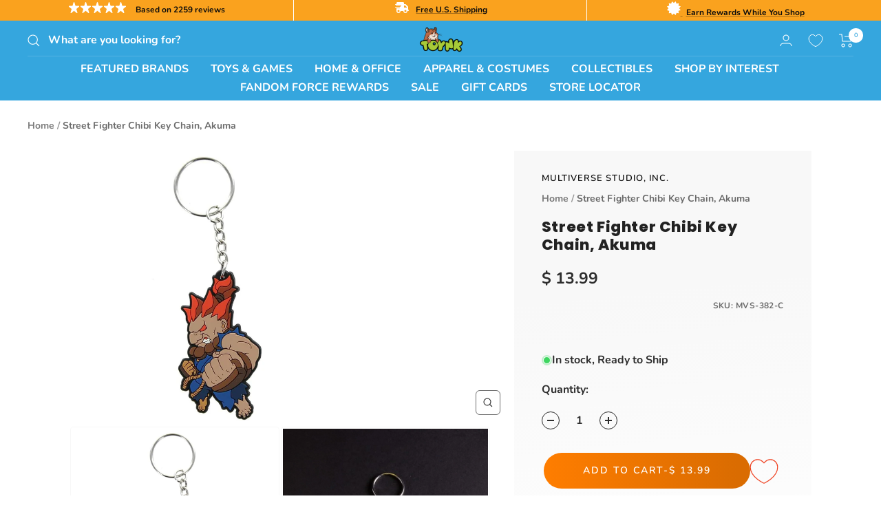

--- FILE ---
content_type: application/javascript
request_url: https://code.buywithprime.amazon.com/bwp.js
body_size: 7753
content:
/*! For license information please see bwp.js.LICENSE.txt */
!function(){var e={34:function(e,t,n){var o,i,r;r=function(){function e(){for(var e=0,t={};e<arguments.length;e++){var n=arguments[e];for(var o in n)t[o]=n[o]}return t}function t(e){return e.replace(/(%[0-9A-Z]{2})+/g,decodeURIComponent)}return function n(o){function i(){}function r(t,n,r){if("undefined"!=typeof document){"number"==typeof(r=e({path:"/"},i.defaults,r)).expires&&(r.expires=new Date(1*new Date+864e5*r.expires)),r.expires=r.expires?r.expires.toUTCString():"";try{var a=JSON.stringify(n);/^[\{\[]/.test(a)&&(n=a)}catch(e){}n=o.write?o.write(n,t):encodeURIComponent(String(n)).replace(/%(23|24|26|2B|3A|3C|3E|3D|2F|3F|40|5B|5D|5E|60|7B|7D|7C)/g,decodeURIComponent),t=encodeURIComponent(String(t)).replace(/%(23|24|26|2B|5E|60|7C)/g,decodeURIComponent).replace(/[\(\)]/g,escape);var d="";for(var s in r)r[s]&&(d+="; "+s,!0!==r[s]&&(d+="="+r[s].split(";")[0]));return document.cookie=t+"="+n+d}}function a(e,n){if("undefined"!=typeof document){for(var i={},r=document.cookie?document.cookie.split("; "):[],a=0;a<r.length;a++){var d=r[a].split("="),s=d.slice(1).join("=");n||'"'!==s.charAt(0)||(s=s.slice(1,-1));try{var c=t(d[0]);if(s=(o.read||o)(s,c)||t(s),n)try{s=JSON.parse(s)}catch(e){}if(i[c]=s,e===c)break}catch(e){}}return e?i[e]:i}}return i.set=r,i.get=function(e){return a(e,!1)},i.getJSON=function(e){return a(e,!0)},i.remove=function(t,n){r(t,"",e(n,{expires:-1}))},i.defaults={},i.withConverter=n,i}((function(){}))},void 0===(i="function"==typeof(o=r)?o.call(t,n,t,e):o)||(e.exports=i),e.exports=r()}},t={};function n(o){var i=t[o];if(void 0!==i)return i.exports;var r=t[o]={exports:{}};return e[o](r,r.exports,n),r.exports}n.n=function(e){var t=e&&e.__esModule?function(){return e.default}:function(){return e};return n.d(t,{a:t}),t},n.d=function(e,t){for(var o in t)n.o(t,o)&&!n.o(e,o)&&Object.defineProperty(e,o,{enumerable:!0,get:t[o]})},n.o=function(e,t){return Object.prototype.hasOwnProperty.call(e,t)},function(){"use strict";const e="https://",t=(e,t="190px")=>{const n=document.getElementById(e);n&&r(n,{maxWidth:"940px",height:t})},o=e=>{const t=document.getElementById(e);if(!t)throw new Error("bwp widget has not been created yet");return t},i=(t,n)=>{var i;const r=o(t),a=r.src.split(e);if(2===a.length){const t=a[1].split("/")[0];null===(i=r.contentWindow)||void 0===i||i.postMessage(n,e+t)}},r=(e,t)=>{Object.entries(t).forEach((([t,n])=>{e.style[t]=n}))},a="https://order.buywithprime.amazon.com",d="https://joey.gamma.tk.dubai.aws.dev",s="https://joey.beta.tk.dubai.aws.dev",c="code.buywithprime.amazon.com",l="bootstrap.prod.scoville.dubai.aws.dev",u="bootstrap.gamma.scoville.dubai.aws.dev",m="bootstrap.beta.scoville.dubai.aws.dev",p=[a,d,s],v=()=>{var e;const t=document.currentScript;return null===(e=null==t?void 0:t.src)||void 0===e?void 0:e.split("/")[2]},w=u===v(),g=(e=>{if(!e)return a;switch(e){case c:case l:return a;case u:return d;case m:return s;default:return a}})(v()),f=(e=>{if(!e)return a;switch(e){case c:case l:case u:return a;case m:return s;default:return a}})(v());var y;!function(e){e.AddToCart="ADD-TO-CART"}(y||(y={}));const h="bwpFrame",b="amzn-buy-now",E="bwpDialog",I="amzn-bwp-cart",S=(e,t)=>{var n;null===(n=t.parentNode)||void 0===n||n.insertBefore(e,t.nextSibling)},O="widgets-v-buyability",_=(e,t,n,o,i=!1,r=1)=>{const a=new Set(["access_token"]),s=function(e,t){var n={};for(var o in e)Object.prototype.hasOwnProperty.call(e,o)&&t.indexOf(o)<0&&(n[o]=e[o]);if(null!=e&&"function"==typeof Object.getOwnPropertySymbols){var i=0;for(o=Object.getOwnPropertySymbols(e);i<o.length;i++)t.indexOf(o[i])<0&&Object.prototype.propertyIsEnumerable.call(e,o[i])&&(n[o[i]]=e[o[i]])}return n}(o,[]);a.forEach((e=>delete s[e]));const c=((e,t)=>((e,t)=>`${g}/${e}/${O}/${t}`)(e,t))(t,n),l=c.includes(d)&&c.includes(O),u=`${c}?${(e=>{var t="marketing_ets_ga";return((e,t)=>{const n=[];return document.cookie.split("; ").forEach((o=>{const i=o.indexOf("="),r=o.slice(0,i),a=o.slice(i+1);e.includes(r)?n.push(`${r},${a}`):t.forEach((e=>{r.startsWith(e)&&n.push(`${r},${a}`)}))})),n})(["_ga"],["_ga_"]).forEach((e=>{t=t+","+e})),"marketing_ets_ga"!==t&&e.append("marketingRefs",t),e})(new URLSearchParams(Object.assign(Object.assign(Object.assign(Object.assign(Object.assign({},s),{productUrl:(e=>{if(void 0===e)return;const t=new URL(e),n=t.searchParams;return a.forEach((e=>n.delete(e))),t.search=n.toString(),t.toString().replace(/\/$/,"")})(window.location.href)}),document.referrer&&{referrer_domain:document.referrer}),i&&{addToCart:"true"}),l&&{oagid:"5BxYQVlPVti7",oaid:"AWBkE9IBtkkG"}))).toString()}#${new URLSearchParams({quantity:r.toString()})}`;return e.src=u,u},D=()=>{var e,t;const n=document.getElementById(b),o=document.getElementById(I),i=null===o?n:o;if(null===i)return{};let r;null!=n&&(r=(e=>e.bwpPrimaryId?e.bwpPrimaryId:e.sku)(null!==(e=n.dataset)&&void 0!==e?e:{}));const a=null!==(t=i.dataset)&&void 0!==t?t:{};return{siteId:a.siteId,widgetId:a.widgetId,sku:r}},B=(e,t)=>{const n=document.createElement("iframe");return n.id=e,n.loading="lazy",r(n,{position:"fixed",inset:"0",zIndex:"99999",width:"100%",height:"100%",border:"none"}),n.style.display="none",document.body.appendChild(n),n.src=t,n},T=e=>{const t=document.getElementById(e);t&&t.parentNode&&t.parentNode.removeChild(t)},A=()=>{var e;return(null===(e=window.performance.timing)||void 0===e?void 0:e.navigationStart)||window.performance.timeOrigin},L=()=>A()+performance.now(),$=(e,t=document.body||document.documentElement)=>new Promise((n=>{const o=document.querySelector(e);if(o)return n({element:o,timestamp:L()});const i=new MutationObserver((t=>{const o=document.querySelector(e);o&&(n({element:o,timestamp:L()}),i.disconnect())}));i.observe(t,{childList:!0,subtree:!0})})),k="bwpDebugModeDialog",P=document.getElementById("amzn-buy-now"),C=(e,n,o,i=!1)=>{var r;const a=document.getElementById(n);if(p.includes(e.origin))if("BWP_WIDGET_DOM_LOADED_PRIME_ELIGIBLE"!==e.data){if("BWP_WIDGET_DOM_LOADED_DEBUG_MODE"===e.data)return t(n),void(null===(r=document.getElementById(n))||void 0===r||r.setAttribute("debug-mode","true"));switch(e.data.messageType){case"BWP_WIDGET_DOM_LOADED":if(!a){console.error("BWP Widget Not Found",e.data.messageType,{event:e});break}a.classList.add("bwp-widget-loaded"),i&&(null==P||P.dispatchEvent(new Event("BWP-WIDGET-LOADED")));break;case"BWP_WIDGET_DOM_NOT_LOADED":if(!a){console.error("BWP Widget Not Found",e.data.messageType,{event:e});break}a.classList.remove("bwp-widget-loaded"),i&&(null==P||P.dispatchEvent(new Event("BWP-WIDGET-NOT-ELIGIBLE")));break;case"widget_height":t(n,`${e.data.height}px`),a&&0===e.data.height?a.classList.remove("bwp-widget-loaded"):a&&e.data.height>0&&a.classList.add("bwp-widget-loaded");break;case"show_dialog":!function(e,t){let n=document.getElementById(E);n||(n=B(E,((e,t="light")=>`${g}/${e}/bwp-info?${new URLSearchParams({mode:t})}`)(e,t))),n.style.display="block",document.body.style.overflow="hidden"}(o,e.data.colorScheme);break;case"hide_dialog":!function(){const e=document.getElementById(E);e&&(e.style.display="none",document.body.style.overflow="",T(E))}();break;case"show_debug_mode_dialog":!function(e,t){let n=document.getElementById(k);n||(n=B(k,((e,t)=>`${g}/${e}/bwp-info?${new URLSearchParams({debugMode:"true",mode:t})}`)(e,t))),n.style.display="block",document.body.style.overflow="hidden"}(o,e.data.colorScheme);break;case"hide_debug_mode_dialog":!function(){const e=document.getElementById(k);e&&(e.style.display="none",document.body.style.overflow="",T(k))}();break;case"ADD_TO_CART":(e=>{null!=document.getElementById(I)&&(window.dispatchEvent(new CustomEvent("bwp-add-to-cart",{detail:{itemId:e.data.productId,quantity:e.data.quantity,componentItemListJson:e.data.componentProductList}})),((e,t)=>{var n;let o;t.name===y.AddToCart&&(o={name:t.name,readOnly:null===(n=t.readOnly)||void 0===n||n,userAction:t.userAction,itemId:e.data.productId,quantity:e.data.quantity}),o&&window.dispatchEvent(new CustomEvent("AMAZON-SHOPPER-EVENTS",{detail:o}))})(e,{name:y.AddToCart,userAction:"click"}))})(e);break;case"BWP_EVENT_BUS_LOADED":window.dispatchEvent(new CustomEvent("BWP_EVENT_BUS_LOADED",{detail:{ubid:e.data.ubid}}));break;case"BWP_WIDGET_QUANTITY_UPDATED":window.bwp.quantity=e.data.quantity}}else t(n)},x=(e,t,n)=>{n(e,{message:"WIDGET_VISIBILTIY_TIMING",timing:t})};var W,R=n(34),N=n.n(R),j=new Uint8Array(16);function z(){if(!W&&!(W="undefined"!=typeof crypto&&crypto.getRandomValues&&crypto.getRandomValues.bind(crypto)||"undefined"!=typeof msCrypto&&"function"==typeof msCrypto.getRandomValues&&msCrypto.getRandomValues.bind(msCrypto)))throw new Error("crypto.getRandomValues() not supported. See https://github.com/uuidjs/uuid#getrandomvalues-not-supported");return W(j)}for(var U=/^(?:[0-9a-f]{8}-[0-9a-f]{4}-[1-5][0-9a-f]{3}-[89ab][0-9a-f]{3}-[0-9a-f]{12}|00000000-0000-0000-0000-000000000000)$/i,q=function(e){return"string"==typeof e&&U.test(e)},M=[],V=0;V<256;++V)M.push((V+256).toString(16).substr(1));var G=function(e,t,n){var o=(e=e||{}).random||(e.rng||z)();if(o[6]=15&o[6]|64,o[8]=63&o[8]|128,t){n=n||0;for(var i=0;i<16;++i)t[n+i]=o[i];return t}return function(e){var t=arguments.length>1&&void 0!==arguments[1]?arguments[1]:0,n=(M[e[t+0]]+M[e[t+1]]+M[e[t+2]]+M[e[t+3]]+"-"+M[e[t+4]]+M[e[t+5]]+"-"+M[e[t+6]]+M[e[t+7]]+"-"+M[e[t+8]]+M[e[t+9]]+"-"+M[e[t+10]]+M[e[t+11]]+M[e[t+12]]+M[e[t+13]]+M[e[t+14]]+M[e[t+15]]).toLowerCase();if(!q(n))throw TypeError("Stringified UUID is invalid");return n}(o)};const F="ubid_ovr",H=365;function J(){try{return N().get(F)||(N().set(F,G(),{expires:H,secure:"https:"===window.location.protocol}),N().get(F))}catch(e){return e instanceof Error||(e=new Error(`${e}`)),console.error(e),void Y(e,"ubidOvrCookieError","getOrSetUbidOverrideCookie")}}const Y=(e,t,n)=>{document.getElementById(h)&&i(h,{message:"SEND_COUNT_METRIC",metricData:[t,"global.dataStatus",1,{Name:e.name||"Error",Cause:e.message,Operation:n}]})},Q="rating",K="rating-shopify",Z="roaRatingIframe",X="reviews",ee="reviews-shopify",te="roaReviewsIframe",ne="https://code.buywithprime.amazon.com/default.variant.selector.shopify.js",oe="https://roa.buywithprime.amazon.com/static/default.variant.selector.shopify.js",ie="https://code.buywithprime.amazon.com/default.variant.selector.bigcommerce.js",re="https://roa.buywithprime.amazon.com/static/default.variant.selector.bigcommerce.js",ae={rating:{shopify:"https://cdn.elements.amazon/elements/amazon-product-rating/v1.0/web-component.shopify.js",bigcommerce:"https://cdn.elements.amazon/elements/amazon-product-rating/v1.0/web-component.bigcommerce.js",default:"https://cdn.elements.amazon/elements/amazon-product-rating/v1.0/web-component.js"},reviews:{shopify:"https://cdn.elements.amazon/elements/amazon-product-reviews/v1.0/web-component.shopify.js",bigcommerce:"https://cdn.elements.amazon/elements/amazon-product-reviews/v1.0/web-component.bigcommerce.js",default:"https://cdn.elements.amazon/elements/amazon-product-reviews/v1.0/web-component.js"}},de={maxWidth:"0%",maxHeight:"0px",height:"0px",border:"none",width:"100%",visibility:"hidden"},se=e=>Object.assign({maxWidth:"100%",maxHeight:"100%",visibility:"visible"},(e=>e===Q||e===K)(e)?{height:"25px",overflow:"hidden"}:{}),ce={maxWidth:"0%",maxHeight:"0px",height:"0px",visibility:"hidden"},le={divId:"amzn-roa-rating",shopifyDivId:"amzn-roa-rating-shopify",divStyle:{display:"none"},iframeId:Z,iframeTitle:"Review Off Amazon Rating",endpointName:"roa-rating",initialStyle:de,visibleStyles:se(Q),invisibleStyles:ce},ue={divId:"amzn-roa-reviews",shopifyDivId:"amzn-roa-reviews-shopify",divStyle:{display:"none"},iframeId:te,iframeTitle:"Review Off Amazon Reviews",endpointName:"roa-reviews",initialStyle:de,visibleStyles:se(X),invisibleStyles:ce},me={divId:"amzn-roa-rating-shopify",divStyle:{display:"none"},iframeId:Z,iframeTitle:"Review Off Amazon Rating",endpointName:"roa-rating",initialStyle:de,visibleStyles:se(K),invisibleStyles:ce},pe={divId:"amzn-roa-reviews-shopify",divStyle:{display:"none"},iframeId:te,iframeTitle:"Review Off Amazon Reviews",endpointName:"roa-reviews",initialStyle:de,visibleStyles:se(ee),invisibleStyles:ce},ve=new Map([[Q,le],[K,me],[X,ue],[ee,pe]]),we=(e,t,n=document.body)=>new Promise((o=>{const i=document.querySelector(`#${t}`),r=document.querySelector(`#${e}`);if(null!==i||null!==r)return o({element:i,shopifyElement:r,timestamp:L()});const a=new MutationObserver((n=>{const i=document.querySelector(`#${t}`),r=document.querySelector(`#${e}`);null===i&&null===r||(o({element:i,shopifyElement:r,timestamp:L()}),a.disconnect())}));a.observe(n,{childList:!0,subtree:!0}),document.onreadystatechange=()=>{"complete"===document.readyState&&a.disconnect()}})),ge=e=>{return(t=ve.get(e)).shopifyDivId&&document.getElementById(t.shopifyDivId)?document.getElementById(t.shopifyDivId):document.getElementById(t.divId);var t},fe=e=>{let t=document.querySelector(e);for(;t;)t.remove(),t=document.querySelector(e)},ye=(e,t)=>{let n=document.getElementById(e);const o=t===Q?"amazon-product-rating":"amazon-product-reviews";for(;n;){const{sku:t}=n.dataset,i=document.createElement(o);i.setAttribute("product-sku",t),S(i,n),n.remove(),n=document.getElementById(e)}for(n=ge(t);n;)n.remove(),n=ge(t)};function he(e,t,n){e&&t&&n&&fe(`script[src='${e}']`)}const be=(e,t,n)=>{var o;const i=ne,r=oe,a=ie,d=re,s=document.querySelector(`script[src='${i}']`),c=document.querySelector(`script[src='${r}']`),l=document.querySelector(`script[src='${a}']`),u=document.querySelector(`script[src='${d}']`);he(i,s,!1),he(r,c,!0),he(a,l,!1),he(d,u,!0);const m=ae[e][s||c?"shopify":l||u?"bigcommerce":"default"];if(!document.querySelector(`script[src='${m}']`)&&("rating"===e?t:n)){const e=document.createElement("script");e.src=m,e.type="module",e.defer=!0;const i=null==t?void 0:t.dataset,{siteId:r,targetId:a}=null!==(o=null!=i?i:null==n?void 0:n.dataset)&&void 0!==o?o:{};(r||a)&&(e.dataset.targetId=a||`siteId:${r}`,document.head.appendChild(e))}},Ee=()=>{(()=>{document.querySelector("script[src='https://cdn.us-east-1.prod.moon.dubai.aws.dev/JG8MG9JQEE5V/j98LjnY987KW/latest/scripts/elements.js']");const e=ge(Q),t=ge(X);be("rating",e,t),be("reviews",e,t),e&&ye(e.id,Q),t&&ye(t.id,X)})()},Ie=(e,t,n)=>{const o=ve.get(n),i=document.getElementById(o.iframeId),{siteId:r}=(e=>{var t;const n=document.getElementById(e);return null!==(t=null==n?void 0:n.dataset)&&void 0!==t?t:{}})(o.divId);if(i&&r==e){const e=i.src?Object.fromEntries(new URL(i.src).searchParams.entries()):{};((e,t,n,o,i)=>{e.remove(),((e,t,n,o)=>{e.src=`${((e,t)=>`${g}/${e}/${t}`)(t,o)}?${new URLSearchParams(n)}`})(e,t,n,o);const r=ve.get(i),a=document.getElementById(r.divId);a&&S(e,a)})(i,r,Object.assign(Object.assign({},e),{sku:t}),o.endpointName,n)}},Se=e=>{const t=ve.get(e),n=document.getElementById(t.iframeId);n&&((e,t)=>{r(e,t)})(n,t.initialStyle)},Oe=()=>!!document.getElementById("amzn-rfa-script");class _e{constructor(){const{sku:e}=D();this.sku=e,this.quantity=1}updateWidget(e,t=1,n=[],o){if(t=Number(t),"string"!=typeof e)throw new Error("sku must be a string");if(!Number.isInteger(t)||t<1)throw new Error("quantity must be a positive number");const{siteId:r,widgetId:a}=(()=>{var e;const t=document.getElementById(b);return null!==(e=null==t?void 0:t.dataset)&&void 0!==e?e:{}})();if(void 0===r||void 0===a)throw new Error("invalid code snippet");e===this.sku&&t===this.quantity&&void 0===o||(t!==this.quantity&&i(h,{message:"UPDATE_QUANTITY",quantity:t}),e!==this.sku&&(Oe()||(Se(Q),Se(X),Se(K),Se(ee)),i(h,{message:"UPDATE_SKU_NEW_PROMISE",sku:e})),void 0!==o&&i(h,{message:"UPDATE_VARIATION_ID",variationId:o}),((e,t)=>{Oe()||(Ie(e,t,Q),Ie(e,t,X),Ie(e,t,K),Ie(e,t,ee))})(r,e),this.sku=e)}disableWidget(){i(h,{message:"DISABLE_BWP_WIDGET"})}enableCart(e){i(h,{message:"ENABLE_CART",variationId:e||""})}}const De=(()=>{D();const e=new _e;return()=>e})();const Be=(e,t)=>{return n=void 0,o=void 0,r=function*(){const n=yield fetch(((e,t)=>`${f}/${e}/widget-cart/${t}${w?`?${new URLSearchParams({oagid:"5BxYQVlPVti7",oaid:"AWBkE9IBtkkG"}).toString()}`:""}`)(e,t));return yield n.text()},new((i=void 0)||(i=Promise))((function(e,t){function a(e){try{s(r.next(e))}catch(e){t(e)}}function d(e){try{s(r.throw(e))}catch(e){t(e)}}function s(t){var n;t.done?e(t.value):(n=t.value,n instanceof i?n:new i((function(e){e(n)}))).then(a,d)}s((r=r.apply(n,o||[])).next())}));var n,o,i,r},Te="vwo_bwp_var_id",Ae=()=>{try{const e=localStorage.getItem(Te);if(e){const t=e.split("_");if(2===t.length){const e=new Date(t[1]);console.debug(`Variation expiration date: <${e}>`);const n=new Date;if(n.setDate(n.getDate()-1),console.debug(`1 days ago: <${n}>`),e>n)return t[0]}}return null}catch(e){return console.error("Could not parse variation ID cache."),null}},Le=e=>{const t=new Date;localStorage.setItem(Te,`${e}_${t.toDateString()}`)};let $e=!1;const ke=()=>$e;let Pe=!1;const Ce=e=>{const t=document.getElementById(b),n=null!=t,{siteId:a,widgetId:d,sku:s}=D();if(n&&a&&d&&!document.getElementById(h)){const n=document.createElement("iframe");n.id=h,n.title="Buy With Prime",n.referrerPolicy="strict-origin-when-cross-origin",n.loading="eager",n.fetchPriority="high",n.setAttribute("allow","clipboard-write"),(()=>{const e=ve.get(Q).divId,t=ve.get(X).divId,n=ve.get(K).divId,o=ve.get(ee).divId;we(n,e).then((e=>{Ee()})),we(o,t).then((e=>{Ee()}))})(),(e=>{r(e,{maxWidth:"0",height:"0px",border:"none",width:"100%"})})(n);const c=Object.fromEntries(new URLSearchParams(window.location.search).entries());e&&window.addEventListener("message",(e=>C(e,h,a)));const l=J();l&&(c[F]=l),S(n,t),n.addEventListener("load",(()=>{$e=!0}),{once:!0});const u=document.getElementById(I);Pe=null!=u;const m=Ae();m&&(c.variationId=m);const p=e=>{_(n,a,d,Object.assign(Object.assign({},c),{sku:e}),Pe),(e=>{var t,n,r;if(window.ShopifyAnalytics){const a=null===(r=null===(n=null===(t=window.ShopifyAnalytics.meta.product.variants)||void 0===t?void 0:t.find((t=>t.sku===e)))||void 0===n?void 0:n.price)||void 0===r?void 0:r.toString();if(a){const e=o(h);null==e||e.addEventListener("load",(()=>{i(h,{message:"LOG_PDP_PRICE",price:a})}),{once:!0})}}})(e)};if(p(s),!s){const e={attributes:!0,childList:!1,subtree:!1},n=(e,t)=>{const{siteId:n,widgetId:o,sku:i}=D();i&&n&&o&&(window.bwp.updateWidget(i),t.disconnect())};new MutationObserver(n).observe(t,e)}e&&((e=null)=>{const t=(e=>{var t,n;const o=null===(n=null===(t=null==e?void 0:e.parentElement)||void 0===t?void 0:t.parentElement)||void 0===n?void 0:n.querySelector('script[src*="bwp."]'),i=(null==o?void 0:o.hasAttribute("async"))&&"async",r=(null==o?void 0:o.hasAttribute("defer"))&&"defer";return i||r||"not available"})(e);window.addEventListener("load",(()=>{((e,t)=>{const n=window.location.href,o=(()=>{const e=A();let t;const[n]=window.performance.getEntriesByType("navigation");return n&&(t=e+n.responseEnd),{timingStart:e,timingResponseEnd:t}})();i(h,Object.assign({message:"LOG_METRIC",pageType:"third-party-pdp",url:n,widgetVersion:t,pageLoad:e},o))})(Date.now(),t)}))})(t),((e,t,n)=>{const o=e.id;let i=!1;const r=new IntersectionObserver((a=>{if(!1===a[0].isIntersecting)return;let d;window.performance.now(),d=i?a[0].time:0,t()?x(o,d,n):e.addEventListener("load",(()=>x(o,d,n)),{once:!0}),r.disconnect()}),{threshold:[.5]}),a=e=>{var t;i=!0,null===(t=e.target)||void 0===t||t.removeEventListener("scroll",a)};window.addEventListener("scroll",a),r.observe(e)})(n,ke,i);const v=(e,t)=>{for(const n of e){const[e]=Array.from(n.removedNodes).filter((e=>e.id===h));e&&(t.disconnect(),$e=!1,setTimeout((()=>Ce(!1)),50))}};t.parentElement&&new MutationObserver(v).observe(t.parentElement,{attributes:!1,childList:!0,subtree:!1})}},xe=()=>{$(`#${b}`).then((()=>Ce(!0))),$(`#${I}`).then((()=>(()=>{const{siteId:e,widgetId:t}=D();e&&t&&(J(),Pe||$(`#${h}`).then((()=>{const e=setInterval((()=>{if(ke()){if(!Pe){const e=Ae();window.bwp.enableCart(e),Pe=!0}clearTimeout(e)}}),100);setTimeout((()=>clearTimeout(e)),2e3)})),Be(e,t).then((e=>{((e,t)=>{const n=document.createElement("div");e.append(n),n.innerHTML=t,Array.from(n.querySelectorAll("script")).forEach((e=>{const t=document.createElement("script");Array.from(e.attributes).forEach((e=>{t.setAttribute(e.name,e.value)}));const n=document.createTextNode(e.innerHTML);t.appendChild(n),e&&e.parentNode&&e.parentNode.replaceChild(t,e)}))})(document.body,e)})))})())),window.bwp=De(),window.updateWidgetForSelection=(e,t=1,n=[])=>{window.bwp.updateWidget(e,t,[])},(e=>{window.VWO=window.VWO||[],window.VWO.push(["onVariationApplied",function(t){((e,t)=>{if(!t)return;const n=t[1],o=t[2];-1!==window._vwo_exp[n].name.indexOf("BwP Add to Cart")&&(console.debug("Experiment ID: "+n+"; variation ID: "+o+";"),Ae()!==o&&(Le(o),$(`#${h}`).then((()=>{const t=setInterval((()=>{if(e()){const{sku:e}=D();e&&window.bwp.updateWidget(e,1,[],o),clearTimeout(t)}}),100)}))),$(`#${I}`).then((()=>{const e=document.getElementById(I);e&&(e.dataset.experimentId=n,e.dataset.variationId=o)})))})(e,t)}]),window.addEventListener("BWP_EVENT_BUS_LOADED",(e=>{if(!("detail"in e))return;const t=e.detail.ubid||J();t?window.VWO.push(["tag","amazonUniqueId",t,"user"]):document.getElementById(h)&&i(h,{message:"SEND_COUNT_METRIC",metricData:["vwoMissingUbid","global.dataStatus",1,{Name:"Problem",Cause:"Missing ubidOverrideCookieValue",Operation:"onVariationApplied"}]})}),{once:!0})})(ke)};(()=>{const e=`${window.location}`,t=void 0===window.bwpCartScriptLoadedOn,n=!t&&window.bwpCartScriptLoadedOn!==e;if(window.bwpCartScriptLoadedOn=e,t)return o=history.pushState,i=history.replaceState,history.pushState=function(){o.apply(history,arguments),window.dispatchEvent(new Event("locationchange"))},history.replaceState=function(){i.apply(history,arguments),window.dispatchEvent(new Event("locationchange"))},window.addEventListener("popstate",(function(){window.dispatchEvent(new Event("locationchange"))})),window.addEventListener("locationchange",(()=>{window.bwpCartScriptLoadedOn=void 0})),void xe();var o,i;n&&Ce(!1)})()}()}();

--- FILE ---
content_type: text/plain; charset=utf-8
request_url: https://d-ipv6.mmapiws.com/ant_squire
body_size: 151
content:
toynk.com;019be0ab-aa8c-75c7-a59e-d2728d5bc70a:9fb039b07899ab4ae0a961a19286a70628cd2ff8

--- FILE ---
content_type: text/javascript; charset=utf-8
request_url: https://www.toynk.com/products/street-fighter-chibi-key-chain-akuma.js
body_size: 444
content:
{"id":12590012179,"title":"Street Fighter Chibi Key Chain, Akuma","handle":"street-fighter-chibi-key-chain-akuma","description":"Show off your love of the hit fighting game Street Fighter with these cool chibi character key chains! Key chain features a PVC chibi-styled rendition of Akuma! Measures approximately 2 x 2-inches in diameter. Officially licensed.","published_at":"2020-03-20T11:55:07-05:00","created_at":"2017-10-20T22:55:01-05:00","vendor":"Multiverse Studio, Inc.","type":"Personal Accoutrements-Key Rings \u0026 Key Covers","tags":["Adult","Akuma","Child","Fix","Keyrings \u0026 Key Caps","Red","Street Fighter","Teen","Unisex"],"price":1399,"price_min":1399,"price_max":1399,"available":true,"price_varies":false,"compare_at_price":null,"compare_at_price_min":0,"compare_at_price_max":0,"compare_at_price_varies":false,"variants":[{"id":53057298771,"title":"Default Title","option1":"Default Title","option2":null,"option3":null,"sku":"MVS-382-C","requires_shipping":true,"taxable":true,"featured_image":null,"available":true,"name":"Street Fighter Chibi Key Chain, Akuma","public_title":null,"options":["Default Title"],"price":1399,"weight":5,"compare_at_price":null,"inventory_quantity":174,"inventory_management":"shopify","inventory_policy":"deny","barcode":"832483003823","quantity_rule":{"min":1,"max":null,"increment":1},"quantity_price_breaks":[],"requires_selling_plan":false,"selling_plan_allocations":[]}],"images":["\/\/cdn.shopify.com\/s\/files\/1\/1140\/8354\/files\/MVS-382-C-1.jpg?v=1739325238","\/\/cdn.shopify.com\/s\/files\/1\/1140\/8354\/files\/MVS-382-C-2.jpg?v=1739325238","\/\/cdn.shopify.com\/s\/files\/1\/1140\/8354\/files\/MVS-382-C-3.jpg?v=1739325238","\/\/cdn.shopify.com\/s\/files\/1\/1140\/8354\/files\/MVS-382-C-4.jpg?v=1739325238"],"featured_image":"\/\/cdn.shopify.com\/s\/files\/1\/1140\/8354\/files\/MVS-382-C-1.jpg?v=1739325238","options":[{"name":"Title","position":1,"values":["Default Title"]}],"url":"\/products\/street-fighter-chibi-key-chain-akuma","media":[{"alt":null,"id":33475534717050,"position":1,"preview_image":{"aspect_ratio":1.0,"height":2000,"width":2000,"src":"https:\/\/cdn.shopify.com\/s\/files\/1\/1140\/8354\/files\/MVS-382-C-1.jpg?v=1739325238"},"aspect_ratio":1.0,"height":2000,"media_type":"image","src":"https:\/\/cdn.shopify.com\/s\/files\/1\/1140\/8354\/files\/MVS-382-C-1.jpg?v=1739325238","width":2000},{"alt":null,"id":33475534585978,"position":2,"preview_image":{"aspect_ratio":1.0,"height":2000,"width":2000,"src":"https:\/\/cdn.shopify.com\/s\/files\/1\/1140\/8354\/files\/MVS-382-C-2.jpg?v=1739325238"},"aspect_ratio":1.0,"height":2000,"media_type":"image","src":"https:\/\/cdn.shopify.com\/s\/files\/1\/1140\/8354\/files\/MVS-382-C-2.jpg?v=1739325238","width":2000},{"alt":null,"id":33475535470714,"position":3,"preview_image":{"aspect_ratio":1.0,"height":2000,"width":2000,"src":"https:\/\/cdn.shopify.com\/s\/files\/1\/1140\/8354\/files\/MVS-382-C-3.jpg?v=1739325238"},"aspect_ratio":1.0,"height":2000,"media_type":"image","src":"https:\/\/cdn.shopify.com\/s\/files\/1\/1140\/8354\/files\/MVS-382-C-3.jpg?v=1739325238","width":2000},{"alt":null,"id":33475535765626,"position":4,"preview_image":{"aspect_ratio":1.0,"height":2000,"width":2000,"src":"https:\/\/cdn.shopify.com\/s\/files\/1\/1140\/8354\/files\/MVS-382-C-4.jpg?v=1739325238"},"aspect_ratio":1.0,"height":2000,"media_type":"image","src":"https:\/\/cdn.shopify.com\/s\/files\/1\/1140\/8354\/files\/MVS-382-C-4.jpg?v=1739325238","width":2000}],"requires_selling_plan":false,"selling_plan_groups":[]}

--- FILE ---
content_type: text/javascript
request_url: https://www.toynk.com/cdn/shop/t/306/assets/theme.js?v=94250288630592018131760022557
body_size: 37071
content:
(()=>{var __defProp=Object.defineProperty,__defNormalProp=(obj,key,value)=>key in obj?__defProp(obj,key,{enumerable:!0,configurable:!0,writable:!0,value}):obj[key]=value,__publicField=(obj,key,value)=>(__defNormalProp(obj,typeof key!="symbol"?key+"":key,value),value);function Delegate(root){this.listenerMap=[{},{}],root&&this.root(root),this.handle=Delegate.prototype.handle.bind(this),this._removedListeners=[]}Delegate.prototype.root=function(root){const listenerMap=this.listenerMap;let eventType;if(this.rootElement){for(eventType in listenerMap[1])listenerMap[1].hasOwnProperty(eventType)&&this.rootElement.removeEventListener(eventType,this.handle,!0);for(eventType in listenerMap[0])listenerMap[0].hasOwnProperty(eventType)&&this.rootElement.removeEventListener(eventType,this.handle,!1)}if(!root||!root.addEventListener)return this.rootElement&&delete this.rootElement,this;this.rootElement=root;for(eventType in listenerMap[1])listenerMap[1].hasOwnProperty(eventType)&&this.rootElement.addEventListener(eventType,this.handle,!0);for(eventType in listenerMap[0])listenerMap[0].hasOwnProperty(eventType)&&this.rootElement.addEventListener(eventType,this.handle,!1);return this},Delegate.prototype.captureForType=function(eventType){return["blur","error","focus","load","resize","scroll"].indexOf(eventType)!==-1},Delegate.prototype.on=function(eventType,selector,handler,useCapture){let root,listenerMap,matcher,matcherParam;if(!eventType)throw new TypeError("Invalid event type: "+eventType);if(typeof selector=="function"&&(useCapture=handler,handler=selector,selector=null),useCapture===void 0&&(useCapture=this.captureForType(eventType)),typeof handler!="function")throw new TypeError("Handler must be a type of Function");return root=this.rootElement,listenerMap=this.listenerMap[useCapture?1:0],listenerMap[eventType]||(root&&root.addEventListener(eventType,this.handle,useCapture),listenerMap[eventType]=[]),selector?/^[a-z]+$/i.test(selector)?(matcherParam=selector,matcher=matchesTag):/^#[a-z0-9\-_]+$/i.test(selector)?(matcherParam=selector.slice(1),matcher=matchesId):(matcherParam=selector,matcher=Element.prototype.matches):(matcherParam=null,matcher=matchesRoot.bind(this)),listenerMap[eventType].push({selector,handler,matcher,matcherParam}),this},Delegate.prototype.off=function(eventType,selector,handler,useCapture){let i,listener,listenerMap,listenerList,singleEventType;if(typeof selector=="function"&&(useCapture=handler,handler=selector,selector=null),useCapture===void 0)return this.off(eventType,selector,handler,!0),this.off(eventType,selector,handler,!1),this;if(listenerMap=this.listenerMap[useCapture?1:0],!eventType){for(singleEventType in listenerMap)listenerMap.hasOwnProperty(singleEventType)&&this.off(singleEventType,selector,handler);return this}if(listenerList=listenerMap[eventType],!listenerList||!listenerList.length)return this;for(i=listenerList.length-1;i>=0;i--)listener=listenerList[i],(!selector||selector===listener.selector)&&(!handler||handler===listener.handler)&&(this._removedListeners.push(listener),listenerList.splice(i,1));return listenerList.length||(delete listenerMap[eventType],this.rootElement&&this.rootElement.removeEventListener(eventType,this.handle,useCapture)),this},Delegate.prototype.handle=function(event){let i,l;const type=event.type;let root,phase,listener,returned,listenerList=[],target;const eventIgnore="ftLabsDelegateIgnore";if(event[eventIgnore]===!0)return;switch(target=event.target,target.nodeType===3&&(target=target.parentNode),target.correspondingUseElement&&(target=target.correspondingUseElement),root=this.rootElement,phase=event.eventPhase||(event.target!==event.currentTarget?3:2),phase){case 1:listenerList=this.listenerMap[1][type];break;case 2:this.listenerMap[0]&&this.listenerMap[0][type]&&(listenerList=listenerList.concat(this.listenerMap[0][type])),this.listenerMap[1]&&this.listenerMap[1][type]&&(listenerList=listenerList.concat(this.listenerMap[1][type]));break;case 3:listenerList=this.listenerMap[0][type];break}let toFire=[];for(l=listenerList.length;target&&l;){for(i=0;i<l&&(listener=listenerList[i],!!listener);i++)target.tagName&&["button","input","select","textarea"].indexOf(target.tagName.toLowerCase())>-1&&target.hasAttribute("disabled")?toFire=[]:listener.matcher.call(target,listener.matcherParam,target)&&toFire.push([event,target,listener]);if(target===root||(l=listenerList.length,target=target.parentElement||target.parentNode,target instanceof HTMLDocument))break}let ret;for(i=0;i<toFire.length;i++)if(!(this._removedListeners.indexOf(toFire[i][2])>-1)&&(returned=this.fire.apply(this,toFire[i]),returned===!1)){toFire[i][0][eventIgnore]=!0,toFire[i][0].preventDefault(),ret=!1;break}return ret},Delegate.prototype.fire=function(event,target,listener){return listener.handler.call(target,event,target)};function matchesTag(tagName,element){return tagName.toLowerCase()===element.tagName.toLowerCase()}function matchesRoot(selector,element){return this.rootElement===window?element===document||element===document.documentElement||element===window:this.rootElement===element}function matchesId(id,element){return id===element.id}Delegate.prototype.destroy=function(){this.off(),this.root()};var main_default=Delegate,InputBindingManager=class{constructor(){this.delegateElement=new main_default(document.body),this.delegateElement.on("change","[data-bind-value]",this._onValueChanged.bind(this))}_onValueChanged(event,target){const boundElement=document.getElementById(target.getAttribute("data-bind-value"));boundElement&&(target.tagName==="SELECT"&&(target=target.options[target.selectedIndex]),boundElement.innerHTML=target.hasAttribute("title")?target.getAttribute("title"):target.value)}};function triggerEvent(element,name,data={}){element.dispatchEvent(new CustomEvent(name,{bubbles:!0,detail:data}))}function triggerNonBubblingEvent(element,name,data={}){element.dispatchEvent(new CustomEvent(name,{bubbles:!1,detail:data}))}var CustomHTMLElement=class extends HTMLElement{constructor(){super(),this._hasSectionReloaded=!1,Shopify.designMode&&this.rootDelegate.on("shopify:section:select",event=>{const parentSection=this.closest(".shopify-section");event.target===parentSection&&event.detail.load&&(this._hasSectionReloaded=!0)})}get rootDelegate(){return this._rootDelegate=this._rootDelegate||new main_default(document.documentElement)}get delegate(){return this._delegate=this._delegate||new main_default(this)}showLoadingBar(){triggerEvent(document.documentElement,"theme:loading:start")}hideLoadingBar(){triggerEvent(document.documentElement,"theme:loading:end")}untilVisible(intersectionObserverOptions={rootMargin:"30px 0px",threshold:0}){const onBecameVisible=()=>{this.classList.add("became-visible"),this.style.opacity="1"};return new Promise(resolve=>{window.IntersectionObserver?(this.intersectionObserver=new IntersectionObserver(event=>{event[0].isIntersecting&&(this.intersectionObserver.disconnect(),requestAnimationFrame(()=>{resolve(),onBecameVisible()}))},intersectionObserverOptions),this.intersectionObserver.observe(this)):(resolve(),onBecameVisible())})}disconnectedCallback(){var _a;this.delegate.destroy(),this.rootDelegate.destroy(),(_a=this.intersectionObserver)==null||_a.disconnect(),delete this._delegate,delete this._rootDelegate}},candidateSelectors=["input","select","textarea","a[href]","button","[tabindex]","audio[controls]","video[controls]",'[contenteditable]:not([contenteditable="false"])',"details>summary:first-of-type","details"],candidateSelector=candidateSelectors.join(","),matches=typeof Element>"u"?function(){}:Element.prototype.matches||Element.prototype.msMatchesSelector||Element.prototype.webkitMatchesSelector,getCandidates=function(el,includeContainer,filter){var candidates=Array.prototype.slice.apply(el.querySelectorAll(candidateSelector));return includeContainer&&matches.call(el,candidateSelector)&&candidates.unshift(el),candidates=candidates.filter(filter),candidates},isContentEditable=function(node){return node.contentEditable==="true"},getTabindex=function(node){var tabindexAttr=parseInt(node.getAttribute("tabindex"),10);return isNaN(tabindexAttr)?isContentEditable(node)||(node.nodeName==="AUDIO"||node.nodeName==="VIDEO"||node.nodeName==="DETAILS")&&node.getAttribute("tabindex")===null?0:node.tabIndex:tabindexAttr},sortOrderedTabbables=function(a,b){return a.tabIndex===b.tabIndex?a.documentOrder-b.documentOrder:a.tabIndex-b.tabIndex},isInput=function(node){return node.tagName==="INPUT"},isHiddenInput=function(node){return isInput(node)&&node.type==="hidden"},isDetailsWithSummary=function(node){var r=node.tagName==="DETAILS"&&Array.prototype.slice.apply(node.children).some(function(child){return child.tagName==="SUMMARY"});return r},getCheckedRadio=function(nodes,form){for(var i=0;i<nodes.length;i++)if(nodes[i].checked&&nodes[i].form===form)return nodes[i]},isTabbableRadio=function(node){if(!node.name)return!0;var radioScope=node.form||node.ownerDocument,queryRadios=function(name){return radioScope.querySelectorAll('input[type="radio"][name="'+name+'"]')},radioSet;if(typeof window<"u"&&typeof window.CSS<"u"&&typeof window.CSS.escape=="function")radioSet=queryRadios(window.CSS.escape(node.name));else try{radioSet=queryRadios(node.name)}catch(err){return console.error("Looks like you have a radio button with a name attribute containing invalid CSS selector characters and need the CSS.escape polyfill: %s",err.message),!1}var checked=getCheckedRadio(radioSet,node.form);return!checked||checked===node},isRadio=function(node){return isInput(node)&&node.type==="radio"},isNonTabbableRadio=function(node){return isRadio(node)&&!isTabbableRadio(node)},isHidden=function(node,displayCheck){if(getComputedStyle(node).visibility==="hidden")return!0;var isDirectSummary=matches.call(node,"details>summary:first-of-type"),nodeUnderDetails=isDirectSummary?node.parentElement:node;if(matches.call(nodeUnderDetails,"details:not([open]) *"))return!0;if(!displayCheck||displayCheck==="full")for(;node;){if(getComputedStyle(node).display==="none")return!0;node=node.parentElement}else if(displayCheck==="non-zero-area"){var _node$getBoundingClie=node.getBoundingClientRect(),width=_node$getBoundingClie.width,height=_node$getBoundingClie.height;return width===0&&height===0}return!1},isDisabledFromFieldset=function(node){if(isInput(node)||node.tagName==="SELECT"||node.tagName==="TEXTAREA"||node.tagName==="BUTTON")for(var parentNode=node.parentElement;parentNode;){if(parentNode.tagName==="FIELDSET"&&parentNode.disabled){for(var i=0;i<parentNode.children.length;i++){var child=parentNode.children.item(i);if(child.tagName==="LEGEND")return!child.contains(node)}return!0}parentNode=parentNode.parentElement}return!1},isNodeMatchingSelectorFocusable=function(options,node){return!(node.disabled||isHiddenInput(node)||isHidden(node,options.displayCheck)||isDetailsWithSummary(node)||isDisabledFromFieldset(node))},isNodeMatchingSelectorTabbable=function(options,node){return!(!isNodeMatchingSelectorFocusable(options,node)||isNonTabbableRadio(node)||getTabindex(node)<0)},tabbable=function(el,options){options=options||{};var regularTabbables=[],orderedTabbables=[],candidates=getCandidates(el,options.includeContainer,isNodeMatchingSelectorTabbable.bind(null,options));candidates.forEach(function(candidate,i){var candidateTabindex=getTabindex(candidate);candidateTabindex===0?regularTabbables.push(candidate):orderedTabbables.push({documentOrder:i,tabIndex:candidateTabindex,node:candidate})});var tabbableNodes=orderedTabbables.sort(sortOrderedTabbables).map(function(a){return a.node}).concat(regularTabbables);return tabbableNodes},focusableCandidateSelector=candidateSelectors.concat("iframe").join(","),isFocusable=function(node,options){if(options=options||{},!node)throw new Error("No node provided");return matches.call(node,focusableCandidateSelector)===!1?!1:isNodeMatchingSelectorFocusable(options,node)};function ownKeys(object,enumerableOnly){var keys=Object.keys(object);if(Object.getOwnPropertySymbols){var symbols=Object.getOwnPropertySymbols(object);enumerableOnly&&(symbols=symbols.filter(function(sym){return Object.getOwnPropertyDescriptor(object,sym).enumerable})),keys.push.apply(keys,symbols)}return keys}function _objectSpread2(target){for(var i=1;i<arguments.length;i++){var source=arguments[i]!=null?arguments[i]:{};i%2?ownKeys(Object(source),!0).forEach(function(key){_defineProperty(target,key,source[key])}):Object.getOwnPropertyDescriptors?Object.defineProperties(target,Object.getOwnPropertyDescriptors(source)):ownKeys(Object(source)).forEach(function(key){Object.defineProperty(target,key,Object.getOwnPropertyDescriptor(source,key))})}return target}function _defineProperty(obj,key,value){return key in obj?Object.defineProperty(obj,key,{value,enumerable:!0,configurable:!0,writable:!0}):obj[key]=value,obj}var activeFocusTraps=function(){var trapQueue=[];return{activateTrap:function(trap){if(trapQueue.length>0){var activeTrap=trapQueue[trapQueue.length-1];activeTrap!==trap&&activeTrap.pause()}var trapIndex=trapQueue.indexOf(trap);trapIndex===-1||trapQueue.splice(trapIndex,1),trapQueue.push(trap)},deactivateTrap:function(trap){var trapIndex=trapQueue.indexOf(trap);trapIndex!==-1&&trapQueue.splice(trapIndex,1),trapQueue.length>0&&trapQueue[trapQueue.length-1].unpause()}}}(),isSelectableInput=function(node){return node.tagName&&node.tagName.toLowerCase()==="input"&&typeof node.select=="function"},isEscapeEvent=function(e){return e.key==="Escape"||e.key==="Esc"||e.keyCode===27},isTabEvent=function(e){return e.key==="Tab"||e.keyCode===9},delay=function(fn){return setTimeout(fn,0)},findIndex=function(arr,fn){var idx=-1;return arr.every(function(value,i){return fn(value)?(idx=i,!1):!0}),idx},valueOrHandler=function(value){for(var _len=arguments.length,params=new Array(_len>1?_len-1:0),_key=1;_key<_len;_key++)params[_key-1]=arguments[_key];return typeof value=="function"?value.apply(void 0,params):value},getActualTarget=function(event){return event.target.shadowRoot&&typeof event.composedPath=="function"?event.composedPath()[0]:event.target},createFocusTrap=function(elements,userOptions){var doc=userOptions?.document||document,config=_objectSpread2({returnFocusOnDeactivate:!0,escapeDeactivates:!0,delayInitialFocus:!0},userOptions),state={containers:[],tabbableGroups:[],nodeFocusedBeforeActivation:null,mostRecentlyFocusedNode:null,active:!1,paused:!1,delayInitialFocusTimer:void 0},trap,getOption=function(configOverrideOptions,optionName,configOptionName){return configOverrideOptions&&configOverrideOptions[optionName]!==void 0?configOverrideOptions[optionName]:config[configOptionName||optionName]},containersContain=function(element){return!!(element&&state.containers.some(function(container){return container.contains(element)}))},getNodeForOption=function(optionName){var optionValue=config[optionName];if(typeof optionValue=="function"){for(var _len2=arguments.length,params=new Array(_len2>1?_len2-1:0),_key2=1;_key2<_len2;_key2++)params[_key2-1]=arguments[_key2];optionValue=optionValue.apply(void 0,params)}if(!optionValue){if(optionValue===void 0||optionValue===!1)return optionValue;throw new Error("`".concat(optionName,"` was specified but was not a node, or did not return a node"))}var node=optionValue;if(typeof optionValue=="string"&&(node=doc.querySelector(optionValue),!node))throw new Error("`".concat(optionName,"` as selector refers to no known node"));return node},getInitialFocusNode=function(){var node=getNodeForOption("initialFocus");if(node===!1)return!1;if(node===void 0)if(containersContain(doc.activeElement))node=doc.activeElement;else{var firstTabbableGroup=state.tabbableGroups[0],firstTabbableNode=firstTabbableGroup&&firstTabbableGroup.firstTabbableNode;node=firstTabbableNode||getNodeForOption("fallbackFocus")}if(!node)throw new Error("Your focus-trap needs to have at least one focusable element");return node},updateTabbableNodes=function(){if(state.tabbableGroups=state.containers.map(function(container){var tabbableNodes=tabbable(container);if(tabbableNodes.length>0)return{container,firstTabbableNode:tabbableNodes[0],lastTabbableNode:tabbableNodes[tabbableNodes.length-1]}}).filter(function(group){return!!group}),state.tabbableGroups.length<=0&&!getNodeForOption("fallbackFocus"))throw new Error("Your focus-trap must have at least one container with at least one tabbable node in it at all times")},tryFocus=function tryFocus2(node){if(node!==!1&&node!==doc.activeElement){if(!node||!node.focus){tryFocus2(getInitialFocusNode());return}node.focus({preventScroll:!!config.preventScroll}),state.mostRecentlyFocusedNode=node,isSelectableInput(node)&&node.select()}},getReturnFocusNode=function(previousActiveElement){var node=getNodeForOption("setReturnFocus",previousActiveElement);return node||(node===!1?!1:previousActiveElement)},checkPointerDown=function(e){var target=getActualTarget(e);if(!containersContain(target)){if(valueOrHandler(config.clickOutsideDeactivates,e)){trap.deactivate({returnFocus:config.returnFocusOnDeactivate&&!isFocusable(target)});return}valueOrHandler(config.allowOutsideClick,e)||e.preventDefault()}},checkFocusIn=function(e){var target=getActualTarget(e),targetContained=containersContain(target);targetContained||target instanceof Document?targetContained&&(state.mostRecentlyFocusedNode=target):(e.stopImmediatePropagation(),tryFocus(state.mostRecentlyFocusedNode||getInitialFocusNode()))},checkTab=function(e){var target=getActualTarget(e);updateTabbableNodes();var destinationNode=null;if(state.tabbableGroups.length>0){var containerIndex=findIndex(state.tabbableGroups,function(_ref){var container=_ref.container;return container.contains(target)});if(containerIndex<0)e.shiftKey?destinationNode=state.tabbableGroups[state.tabbableGroups.length-1].lastTabbableNode:destinationNode=state.tabbableGroups[0].firstTabbableNode;else if(e.shiftKey){var startOfGroupIndex=findIndex(state.tabbableGroups,function(_ref2){var firstTabbableNode=_ref2.firstTabbableNode;return target===firstTabbableNode});if(startOfGroupIndex<0&&state.tabbableGroups[containerIndex].container===target&&(startOfGroupIndex=containerIndex),startOfGroupIndex>=0){var destinationGroupIndex=startOfGroupIndex===0?state.tabbableGroups.length-1:startOfGroupIndex-1,destinationGroup=state.tabbableGroups[destinationGroupIndex];destinationNode=destinationGroup.lastTabbableNode}}else{var lastOfGroupIndex=findIndex(state.tabbableGroups,function(_ref3){var lastTabbableNode=_ref3.lastTabbableNode;return target===lastTabbableNode});if(lastOfGroupIndex<0&&state.tabbableGroups[containerIndex].container===target&&(lastOfGroupIndex=containerIndex),lastOfGroupIndex>=0){var _destinationGroupIndex=lastOfGroupIndex===state.tabbableGroups.length-1?0:lastOfGroupIndex+1,_destinationGroup=state.tabbableGroups[_destinationGroupIndex];destinationNode=_destinationGroup.firstTabbableNode}}}else destinationNode=getNodeForOption("fallbackFocus");destinationNode&&(e.preventDefault(),tryFocus(destinationNode))},checkKey=function(e){if(isEscapeEvent(e)&&valueOrHandler(config.escapeDeactivates,e)!==!1){e.preventDefault(),trap.deactivate();return}if(isTabEvent(e)){checkTab(e);return}},checkClick=function(e){if(!valueOrHandler(config.clickOutsideDeactivates,e)){var target=getActualTarget(e);containersContain(target)||valueOrHandler(config.allowOutsideClick,e)||(e.preventDefault(),e.stopImmediatePropagation())}},addListeners=function(){if(state.active)return activeFocusTraps.activateTrap(trap),state.delayInitialFocusTimer=config.delayInitialFocus?delay(function(){tryFocus(getInitialFocusNode())}):tryFocus(getInitialFocusNode()),doc.addEventListener("focusin",checkFocusIn,!0),doc.addEventListener("mousedown",checkPointerDown,{capture:!0,passive:!1}),doc.addEventListener("touchstart",checkPointerDown,{capture:!0,passive:!1}),doc.addEventListener("click",checkClick,{capture:!0,passive:!1}),doc.addEventListener("keydown",checkKey,{capture:!0,passive:!1}),trap},removeListeners=function(){if(state.active)return doc.removeEventListener("focusin",checkFocusIn,!0),doc.removeEventListener("mousedown",checkPointerDown,!0),doc.removeEventListener("touchstart",checkPointerDown,!0),doc.removeEventListener("click",checkClick,!0),doc.removeEventListener("keydown",checkKey,!0),trap};return trap={activate:function(activateOptions){if(state.active)return this;var onActivate=getOption(activateOptions,"onActivate"),onPostActivate=getOption(activateOptions,"onPostActivate"),checkCanFocusTrap=getOption(activateOptions,"checkCanFocusTrap");checkCanFocusTrap||updateTabbableNodes(),state.active=!0,state.paused=!1,state.nodeFocusedBeforeActivation=doc.activeElement,onActivate&&onActivate();var finishActivation=function(){checkCanFocusTrap&&updateTabbableNodes(),addListeners(),onPostActivate&&onPostActivate()};return checkCanFocusTrap?(checkCanFocusTrap(state.containers.concat()).then(finishActivation,finishActivation),this):(finishActivation(),this)},deactivate:function(deactivateOptions){if(!state.active)return this;clearTimeout(state.delayInitialFocusTimer),state.delayInitialFocusTimer=void 0,removeListeners(),state.active=!1,state.paused=!1,activeFocusTraps.deactivateTrap(trap);var onDeactivate=getOption(deactivateOptions,"onDeactivate"),onPostDeactivate=getOption(deactivateOptions,"onPostDeactivate"),checkCanReturnFocus=getOption(deactivateOptions,"checkCanReturnFocus");onDeactivate&&onDeactivate();var returnFocus=getOption(deactivateOptions,"returnFocus","returnFocusOnDeactivate"),finishDeactivation=function(){delay(function(){returnFocus&&tryFocus(getReturnFocusNode(state.nodeFocusedBeforeActivation)),onPostDeactivate&&onPostDeactivate()})};return returnFocus&&checkCanReturnFocus?(checkCanReturnFocus(getReturnFocusNode(state.nodeFocusedBeforeActivation)).then(finishDeactivation,finishDeactivation),this):(finishDeactivation(),this)},pause:function(){return state.paused||!state.active?this:(state.paused=!0,removeListeners(),this)},unpause:function(){return!state.paused||!state.active?this:(state.paused=!1,updateTabbableNodes(),addListeners(),this)},updateContainerElements:function(containerElements){var elementsAsArray=[].concat(containerElements).filter(Boolean);return state.containers=elementsAsArray.map(function(element){return typeof element=="string"?doc.querySelector(element):element}),state.active&&updateTabbableNodes(),this}},trap.updateContainerElements(elements),trap};function filterShopifyEvent(event,domElement,callback){let executeCallback=!1;event.type.includes("shopify:section")?domElement.hasAttribute("section")&&domElement.getAttribute("section")===event.detail.sectionId&&(executeCallback=!0):event.type.includes("shopify:block")&&event.target===domElement&&(executeCallback=!0),executeCallback&&callback(event)}var OpenableElement=class extends CustomHTMLElement{static get observedAttributes(){return["open"]}constructor(){if(super(),Shopify.designMode&&(this.rootDelegate.on("shopify:section:select",event=>filterShopifyEvent(event,this,()=>this.open=!0)),this.rootDelegate.on("shopify:section:deselect",event=>filterShopifyEvent(event,this,()=>this.open=!1))),this.hasAttribute("append-body")){const existingNode=document.getElementById(this.id);this.removeAttribute("append-body"),existingNode&&existingNode!==this?(existingNode.replaceWith(this.cloneNode(!0)),this.remove()):document.body.appendChild(this)}}connectedCallback(){this.delegate.on("click",".openable__overlay",()=>this.open=!1),this.delegate.on("click",'[data-action="close"]',event=>{event.stopPropagation(),this.open=!1})}get requiresLoading(){return this.hasAttribute("href")}get open(){return this.hasAttribute("open")}set open(value){value?(async()=>(await this._load(),this.clientWidth,this.setAttribute("open","")))():this.removeAttribute("open")}get shouldTrapFocus(){return!0}get returnFocusOnDeactivate(){return!this.hasAttribute("return-focus")||this.getAttribute("return-focus")==="true"}get focusTrap(){return this._focusTrap=this._focusTrap||createFocusTrap(this,{fallbackFocus:this,initialFocus:this.hasAttribute("initial-focus-selector")?this.getAttribute("initial-focus-selector"):void 0,clickOutsideDeactivates:event=>!(event.target.hasAttribute("aria-controls")&&event.target.getAttribute("aria-controls")===this.id),allowOutsideClick:event=>event.target.hasAttribute("aria-controls")&&event.target.getAttribute("aria-controls")===this.id,returnFocusOnDeactivate:this.returnFocusOnDeactivate,onDeactivate:()=>this.open=!1,preventScroll:!0})}attributeChangedCallback(name,oldValue,newValue){switch(name){case"open":oldValue===null&&newValue===""?(this.shouldTrapFocus&&setTimeout(()=>this.focusTrap.activate(),150),triggerEvent(this,"openable-element:open")):newValue===null&&(this.shouldTrapFocus&&this.focusTrap.deactivate(),triggerEvent(this,"openable-element:close"))}}async _load(){if(!this.requiresLoading)return;triggerNonBubblingEvent(this,"openable-element:load:start");const response=await fetch(this.getAttribute("href")),element=document.createElement("div");element.innerHTML=await response.text(),this.innerHTML=element.querySelector(this.tagName.toLowerCase()).innerHTML,this.removeAttribute("href"),triggerNonBubblingEvent(this,"openable-element:load:end")}};window.customElements.define("openable-element",OpenableElement);var CollapsibleContent=class extends OpenableElement{constructor(){super(),this.ignoreNextTransition=this.open,this.addEventListener("shopify:block:select",()=>this.open=!0),this.addEventListener("shopify:block:deselect",()=>this.open=!1)}get animateItems(){return this.hasAttribute("animate-items")}attributeChangedCallback(name){if(this.ignoreNextTransition)return this.ignoreNextTransition=!1;switch(name){case"open":this.style.overflow="hidden";const keyframes={height:["0px",`${this.scrollHeight}px`],visibility:["hidden","visible"]};this.animateItems&&(keyframes.opacity=this.open?[0,0]:[0,1]),this.animate(keyframes,{duration:500,direction:this.open?"normal":"reverse",easing:"cubic-bezier(0.75, 0, 0.175, 1)"}).onfinish=()=>{this.style.overflow=this.open?"visible":"hidden"},this.animateItems&&this.open&&this.animate({opacity:[0,1],transform:["translateY(10px)","translateY(0)"]},{duration:250,delay:250,easing:"cubic-bezier(0.75, 0, 0.175, 1)"}),triggerEvent(this,this.open?"openable-element:open":"openable-element:close")}}};window.customElements.define("collapsible-content",CollapsibleContent);var ConfirmButton=class extends HTMLButtonElement{connectedCallback(){this.addEventListener("click",event=>{window.confirm(this.getAttribute("data-message")||"Are you sure you wish to do this?")||event.preventDefault()})}};window.customElements.define("confirm-button",ConfirmButton,{extends:"button"});var LoaderButtonMixin={_prepareButton(){this.originalContent=this.innerHTML,this._startTransitionPromise=null,this.innerHTML=`
      <span class="loader-button__text">${this.innerHTML}</span>
      <span class="loader-button__loader" hidden>
        <div class="spinner">
          <svg focusable="false" width="24" height="24" class="icon icon--spinner" viewBox="25 25 50 50">
            <circle cx="50" cy="50" r="20" fill="none" stroke="currentColor" stroke-width="5"></circle>
          </svg>
        </div>
      </span>
    `,this.textElement=this.firstElementChild,this.spinnerElement=this.lastElementChild,window.addEventListener("pagehide",()=>this.removeAttribute("aria-busy"))},_startTransition(){const textAnimation=this.textElement.animate({opacity:[1,0],transform:["translateY(0)","translateY(-10px)"]},{duration:75,easing:"ease",fill:"forwards"});this.spinnerElement.hidden=!1;const spinnerAnimation=this.spinnerElement.animate({opacity:[0,1],transform:["translate(-50%, 0%)","translate(-50%, -50%)"]},{duration:75,delay:75,easing:"ease",fill:"forwards"});this._startTransitionPromise=Promise.all([new Promise(resolve=>textAnimation.onfinish=()=>resolve()),new Promise(resolve=>spinnerAnimation.onfinish=()=>resolve())])},async _endTransition(){this._startTransitionPromise&&(await this._startTransitionPromise,this.spinnerElement.animate({opacity:[1,0],transform:["translate(-50%, -50%)","translate(-50%, -100%)"]},{duration:75,delay:100,easing:"ease",fill:"forwards"}).onfinish=()=>this.spinnerElement.hidden=!0,this.textElement.animate({opacity:[0,1],transform:["translateY(10px)","translateY(0)"]},{duration:75,delay:175,easing:"ease",fill:"forwards"}),this._startTransitionPromise=null)}},LoaderButton=class extends HTMLButtonElement{static get observedAttributes(){return["aria-busy"]}constructor(){super(),this.addEventListener("click",event=>{this.type==="submit"&&this.form&&this.form.checkValidity()&&!this.form.hasAttribute("is")&&(/^((?!chrome|android).)*safari/i.test(navigator.userAgent)?(event.preventDefault(),this.setAttribute("aria-busy","true"),setTimeout(()=>this.form.submit(),250)):this.setAttribute("aria-busy","true"))})}connectedCallback(){this._prepareButton()}disconnectedCallback(){this.innerHTML=this.originalContent}attributeChangedCallback(property,oldValue,newValue){property==="aria-busy"&&(newValue==="true"?this._startTransition():this._endTransition())}};Object.assign(LoaderButton.prototype,LoaderButtonMixin),window.customElements.define("loader-button",LoaderButton,{extends:"button"});var PagePagination=class extends CustomHTMLElement{connectedCallback(){this.hasAttribute("ajax")&&this.delegate.on("click","a",this._onLinkClicked.bind(this))}_onLinkClicked(event,target){event.preventDefault();const url=new URL(window.location.href);url.searchParams.set("page",target.getAttribute("data-page")),triggerEvent(this,"pagination:page-changed",{url:url.toString()})}};window.customElements.define("page-pagination",PagePagination);var ToggleButton=class extends HTMLButtonElement{static get observedAttributes(){return["aria-expanded","aria-busy"]}constructor(){super(),this.hasAttribute("loader")&&this._prepareButton(),this.addEventListener("click",this._onButtonClick.bind(this)),this.rootDelegate=new main_default(document.documentElement)}_onButtonClick(){this.isExpanded=!this.isExpanded}connectedCallback(){document.addEventListener("openable-element:close",event=>{this.controlledElement===event.target&&(this.isExpanded=!1,event.stopPropagation())}),document.addEventListener("openable-element:open",event=>{this.controlledElement===event.target&&(this.isExpanded=!0,event.stopPropagation())}),this.rootDelegate.on("openable-element:load:start",`#${this.getAttribute("aria-controls")}`,()=>{this.classList.contains("button")?this.setAttribute("aria-busy","true"):this.offsetParent!==null&&triggerEvent(document.documentElement,"theme:loading:start")},!0),this.rootDelegate.on("openable-element:load:end",`#${this.getAttribute("aria-controls")}`,()=>{this.classList.contains("button")?this.removeAttribute("aria-busy"):this.offsetParent!==null&&triggerEvent(document.documentElement,"theme:loading:end")},!0)}disconnectedCallback(){this.rootDelegate.destroy()}get isExpanded(){return this.getAttribute("aria-expanded")==="true"}set isExpanded(value){this.setAttribute("aria-expanded",value?"true":"false")}get controlledElement(){return document.getElementById(this.getAttribute("aria-controls"))}attributeChangedCallback(name,oldValue,newValue){switch(name){case"aria-expanded":oldValue==="false"&&newValue==="true"?this.controlledElement.open=!0:oldValue==="true"&&newValue==="false"&&(this.controlledElement.open=!1);break;case"aria-busy":this.hasAttribute("loader")&&(newValue==="true"?this._startTransition():this._endTransition());break}}};Object.assign(ToggleButton.prototype,LoaderButtonMixin),window.customElements.define("toggle-button",ToggleButton,{extends:"button"});var ToggleLink=class extends HTMLAnchorElement{static get observedAttributes(){return["aria-expanded"]}constructor(){super(),this.addEventListener("click",event=>{if(event.preventDefault(),this.isExpanded=!this.isExpanded,this.getAttribute("aria-label")=="Search"){let srchs=document.querySelectorAll("input.predictive-search__input");[].forEach.call(srchs,srch=>{srch.blur()}),document.querySelector("header.drawer__header input.predictive-search__input").click(),document.querySelector("header.drawer__header input.predictive-search__input").focus()}}),this.rootDelegate=new main_default(document.documentElement)}connectedCallback(){this.rootDelegate.on("openable-element:close",`#${this.getAttribute("aria-controls")}`,event=>{this.controlledElement===event.target&&(this.isExpanded=!1)},!0),this.rootDelegate.on("openable-element:open",`#${this.getAttribute("aria-controls")}`,event=>{this.controlledElement===event.target&&(this.isExpanded=!0)},!0)}disconnectedCallback(){this.rootDelegate.destroy()}get isExpanded(){return this.getAttribute("aria-expanded")==="true"}set isExpanded(value){this.setAttribute("aria-expanded",value?"true":"false")}get controlledElement(){return document.querySelector(`#${this.getAttribute("aria-controls")}`)}attributeChangedCallback(name,oldValue,newValue){switch(name){case"aria-expanded":oldValue==="false"&&newValue==="true"?this.controlledElement.open=!0:oldValue==="true"&&newValue==="false"&&(this.controlledElement.open=!1)}}};window.customElements.define("toggle-link",ToggleLink,{extends:"a"});var PageDots=class extends CustomHTMLElement{connectedCallback(){this.buttons=Array.from(this.querySelectorAll("button")),this.anchors=Array.from(this.querySelectorAll("a")),this.delegate.on("click","button",(event,target)=>{this._dispatchEvent(this.buttons.indexOf(target))}),this.delegate.on("click","a",(event,target)=>{this._dispatchEvent(this.anchors.indexOf(target))}),this.hasAttribute("animation-timer")&&this.delegate.on("animationend",event=>{event.elapsedTime>0&&this._dispatchEvent((this.selectedIndex+1+this.buttons.length)%this.buttons.length)})}get selectedIndex(){return this.buttons.findIndex(button=>button.getAttribute("aria-current")==="true")}set selectedIndex(selectedIndex){if(this.buttons.forEach((button,index)=>button.setAttribute("aria-current",selectedIndex===index?"true":"false")),this.hasAttribute("align-selected")){const selectedItem=this.buttons[selectedIndex],windowHalfWidth=window.innerWidth/2,boundingRect=selectedItem.getBoundingClientRect(),scrollableElement=this._findFirstScrollableElement(this.parentElement);scrollableElement&&scrollableElement.scrollTo({behavior:"smooth",left:scrollableElement.scrollLeft+(boundingRect.left-windowHalfWidth)+boundingRect.width/2})}}_dispatchEvent(index){index!==this.selectedIndex&&this.dispatchEvent(new CustomEvent("page-dots:changed",{bubbles:!0,detail:{index}}))}_findFirstScrollableElement(item,currentDepth=0){return item===null||currentDepth>3?null:item.scrollWidth>item.clientWidth?item:this._findFirstScrollableElement(item.parentElement,currentDepth+1)}};window.customElements.define("page-dots",PageDots);var PrevNextButtons=class extends HTMLElement{connectedCallback(){this.prevButton=this.querySelector("button:first-of-type"),this.nextButton=this.querySelector("button:last-of-type"),this.prevButton.addEventListener("click",()=>this.prevButton.dispatchEvent(new CustomEvent("prev-next:prev",{bubbles:!0}))),this.nextButton.addEventListener("click",()=>this.nextButton.dispatchEvent(new CustomEvent("prev-next:next",{bubbles:!0})))}set isPrevDisabled(value){this.prevButton.disabled=value}set isNextDisabled(value){this.nextButton.disabled=value}},PrevButton=class extends HTMLButtonElement{connectedCallback(){this.addEventListener("click",()=>this.dispatchEvent(new CustomEvent("prev-next:prev",{bubbles:!0})))}},NextButton=class extends HTMLButtonElement{connectedCallback(){this.addEventListener("click",()=>this.dispatchEvent(new CustomEvent("prev-next:next",{bubbles:!0})))}};window.customElements.define("prev-next-buttons",PrevNextButtons),window.customElements.define("prev-button",PrevButton,{extends:"button"}),window.customElements.define("next-button",NextButton,{extends:"button"});function getStickyHeaderOffset(){const documentStyles=getComputedStyle(document.documentElement);return parseInt(documentStyles.getPropertyValue("--header-height")||0)*parseInt(documentStyles.getPropertyValue("--enable-sticky-header")||0)+parseInt(documentStyles.getPropertyValue("--announcement-bar-height")||0)*parseInt(documentStyles.getPropertyValue("--enable-sticky-announcement-bar")||0)}var SafeSticky=class extends HTMLElement{connectedCallback(){this.lastKnownY=window.scrollY,this.currentTop=0,this.hasPendingRaf=!1,window.addEventListener("scroll",this._checkPosition.bind(this))}get initialTopOffset(){return getStickyHeaderOffset()+(parseInt(this.getAttribute("offset"))||0)}_checkPosition(){this.hasPendingRaf||(this.hasPendingRaf=!0,requestAnimationFrame(()=>{let bounds=this.getBoundingClientRect(),maxTop=bounds.top+window.scrollY-this.offsetTop+this.initialTopOffset,minTop=this.clientHeight-window.innerHeight;window.scrollY<this.lastKnownY?this.currentTop-=window.scrollY-this.lastKnownY:this.currentTop+=this.lastKnownY-window.scrollY,this.currentTop=Math.min(Math.max(this.currentTop,-minTop),maxTop,this.initialTopOffset),this.lastKnownY=window.scrollY,this.style.top=`${this.currentTop}px`,this.hasPendingRaf=!1}))}};window.customElements.define("safe-sticky",SafeSticky);function throttle(callback,delay3=15){let throttleTimeout=null,storedEvent=null;const throttledEventHandler=event=>{storedEvent=event,!throttleTimeout&&(callback(storedEvent),storedEvent=null,throttleTimeout=setTimeout(()=>{throttleTimeout=null,storedEvent&&throttledEventHandler(storedEvent)},delay3))};return throttledEventHandler}var ScrollSpy=class extends HTMLElement{connectedCallback(){this._createSvg(),this.elementsToObserve=Array.from(this.querySelectorAll("a")).map(linkElement=>document.querySelector(linkElement.getAttribute("href"))),this.navListItems=Array.from(this.querySelectorAll("li")),this.navItems=this.navListItems.map(listItem=>{const anchor=listItem.firstElementChild,targetID=anchor&&anchor.getAttribute("href").slice(1),target=document.getElementById(targetID);return{listItem,anchor,target}}).filter(item=>item.target),this.drawPath(),window.addEventListener("scroll",throttle(this.markVisibleSection.bind(this),25)),window.addEventListener("orientationchange",()=>{window.addEventListener("resize",()=>{this.drawPath(),this.markVisibleSection()},{once:!0})}),this.markVisibleSection()}_createSvg(){this.navPath=document.createElementNS("http://www.w3.org/2000/svg","path");const svgElement=document.createElementNS("http://www.w3.org/2000/svg","svg");svgElement.insertAdjacentElement("beforeend",this.navPath),this.insertAdjacentElement("beforeend",svgElement),this.lastPathStart=this.lastPathEnd=null}drawPath(){let path=[],pathIndent;this.navItems.forEach((item,i)=>{const x=item.anchor.offsetLeft-5,y=item.anchor.offsetTop,height=item.anchor.offsetHeight;i===0?(path.push("M",x,y,"L",x,y+height),item.pathStart=0):(pathIndent!==x&&path.push("L",pathIndent,y),path.push("L",x,y),this.navPath.setAttribute("d",path.join(" ")),item.pathStart=this.navPath.getTotalLength()||0,path.push("L",x,y+height)),pathIndent=x,this.navPath.setAttribute("d",path.join(" ")),item.pathEnd=this.navPath.getTotalLength()})}syncPath(){const someElsAreVisible=()=>this.querySelectorAll(".is-visible").length>0,thisElIsVisible=el=>el.classList.contains("is-visible"),pathLength=this.navPath.getTotalLength();let pathStart=pathLength,pathEnd=0;if(this.navItems.forEach(item=>{thisElIsVisible(item.listItem)&&(pathStart=Math.min(item.pathStart,pathStart),pathEnd=Math.max(item.pathEnd,pathEnd))}),someElsAreVisible()&&pathStart<pathEnd){if(pathStart!==this.lastPathStart||pathEnd!==this.lastPathEnd){const dashArray=`1 ${pathStart} ${pathEnd-pathStart} ${pathLength}`;this.navPath.style.setProperty("stroke-dashoffset","1"),this.navPath.style.setProperty("stroke-dasharray",dashArray),this.navPath.style.setProperty("opacity","1")}}else this.navPath.style.setProperty("opacity","0");this.lastPathStart=pathStart,this.lastPathEnd=pathEnd}markVisibleSection(){this.navListItems.forEach(item=>item.classList.remove("is-visible"));for(const[index,elementToObserve]of this.elementsToObserve.entries())if(elementToObserve.getBoundingClientRect().top>getStickyHeaderOffset()||index===this.elementsToObserve.length-1){this.querySelector(`a[href="#${elementToObserve.id}"]`).parentElement.classList.add("is-visible");break}this.syncPath()}};window.customElements.define("scroll-spy",ScrollSpy);var template=`
  <style>
    :host {
      display: inline-block;
      contain: layout;
      position: relative;
    }
    
    :host([hidden]) {
      display: none;
    }
    
    s {
      position: absolute;
      top: 0;
      bottom: 0;
      left: 0;
      right: 0;
      pointer-events: none;
      background-image:
        var(--scroll-shadow-top, radial-gradient(farthest-side at 50% 0%, rgba(0,0,0,.2), rgba(0,0,0,0))),
        var(--scroll-shadow-bottom, radial-gradient(farthest-side at 50% 100%, rgba(0,0,0,.2), rgba(0,0,0,0))),
        var(--scroll-shadow-left, radial-gradient(farthest-side at 0%, rgba(0,0,0,.2), rgba(0,0,0,0))),
        var(--scroll-shadow-right, radial-gradient(farthest-side at 100%, rgba(0,0,0,.2), rgba(0,0,0,0)));
      background-position: top, bottom, left, right;
      background-repeat: no-repeat;
      background-size: 100% var(--top, 0), 100% var(--bottom, 0), var(--left, 0) 100%, var(--right, 0) 100%;
    }
  </style>
  <slot></slot>
  <s></s>
`,Updater=class{constructor(targetElement){this.scheduleUpdate=throttle(()=>this.update(targetElement,getComputedStyle(targetElement))),this.resizeObserver=new ResizeObserver(this.scheduleUpdate.bind(this))}start(element){this.element&&this.stop(),element&&(element.addEventListener("scroll",this.scheduleUpdate),this.resizeObserver.observe(element),this.element=element)}stop(){this.element&&(this.element.removeEventListener("scroll",this.scheduleUpdate),this.resizeObserver.unobserve(this.element),this.element=null)}update(targetElement,style){if(!this.element)return;const maxSize=style.getPropertyValue("--scroll-shadow-size")?parseInt(style.getPropertyValue("--scroll-shadow-size")):0,scroll={top:Math.max(this.element.scrollTop,0),bottom:Math.max(this.element.scrollHeight-this.element.offsetHeight-this.element.scrollTop,0),left:Math.max(this.element.scrollLeft,0),right:Math.max(this.element.scrollWidth-this.element.offsetWidth-this.element.scrollLeft,0)};requestAnimationFrame(()=>{for(const position of["top","bottom","left","right"])targetElement.style.setProperty(`--${position}`,`${scroll[position]>maxSize?maxSize:scroll[position]}px`)})}},ScrollShadow=class extends HTMLElement{constructor(){super(),this.attachShadow({mode:"open"}).innerHTML=template,this.updater=new Updater(this.shadowRoot.lastElementChild)}connectedCallback(){this.shadowRoot.querySelector("slot").addEventListener("slotchange",()=>this.start()),this.start()}disconnectedCallback(){this.updater.stop()}start(){this.updater.start(this.firstElementChild)}};"ResizeObserver"in window&&window.customElements.define("scroll-shadow",ScrollShadow);var ShareToggleButton=class extends ToggleButton{_onButtonClick(){window.matchMedia(window.themeVariables.breakpoints.phone).matches&&navigator.share?navigator.share({title:this.hasAttribute("share-title")?this.getAttribute("share-title"):document.title,url:this.hasAttribute("share-url")?this.getAttribute("share-url"):window.location.href}):super._onButtonClick()}};window.customElements.define("share-toggle-button",ShareToggleButton,{extends:"button"});var NativeCarousel=class extends CustomHTMLElement{connectedCallback(){this.items=Array.from(this.querySelectorAll("native-carousel-item")),this.pageDotsElements=Array.from(this.querySelectorAll("page-dots")),this.prevNextButtonsElements=Array.from(this.querySelectorAll("prev-next-buttons")),this.items.length>1&&(this.addEventListener("prev-next:prev",this.prev.bind(this)),this.addEventListener("prev-next:next",this.next.bind(this)),this.addEventListener("page-dots:changed",event=>this.select(event.detail.index,!0)),Shopify.designMode&&this.addEventListener("shopify:block:select",event=>this.select(event.target.index,!event.detail.load)));const scrollerElement=this.items[0].parentElement;this.intersectionObserver=new IntersectionObserver(this._onVisibilityChanged.bind(this),{root:scrollerElement,rootMargin:`${scrollerElement.clientHeight}px 0px`,threshold:.8}),this.items.forEach(item=>this.intersectionObserver.observe(item))}disconnectedCallback(){super.disconnectedCallback(),this.intersectionObserver.disconnect()}get selectedIndex(){return this.items.findIndex(item=>item.selected)}prev(shouldAnimate=!0){this.select(Math.max(this.selectedIndex-1,0),shouldAnimate)}next(shouldAnimate=!0){this.select(Math.min(this.selectedIndex+1,this.items.length-1),shouldAnimate)}select(index,shouldAnimate=!0){const clampIndex=Math.max(0,Math.min(index,this.items.length)),selectedElement=this.items[clampIndex];this._adjustNavigationForElement(selectedElement),shouldAnimate&&(this.items.forEach(item=>this.intersectionObserver.unobserve(item)),setInterval(()=>{this.items.forEach(item=>this.intersectionObserver.observe(item))},800)),this.items.forEach((item,loopIndex)=>item.selected=loopIndex===clampIndex);const direction=window.themeVariables.settings.direction==="ltr"?1:-1;selectedElement.parentElement.scrollTo({left:direction*(selectedElement.clientWidth*clampIndex),behavior:shouldAnimate?"smooth":"auto"})}_adjustNavigationForElement(selectedElement){this.items.forEach(item=>item.selected=selectedElement===item),this.pageDotsElements.forEach(pageDot=>pageDot.selectedIndex=selectedElement.index),this.prevNextButtonsElements.forEach(prevNextButton=>{prevNextButton.isPrevDisabled=selectedElement.index===0,prevNextButton.isNextDisabled=selectedElement.index===this.items.length-1})}_onVisibilityChanged(entries){for(let entry of entries)if(entry.isIntersecting){this._adjustNavigationForElement(entry.target);break}}},NativeCarouselItem=class extends CustomHTMLElement{static get observedAttributes(){return["hidden"]}get index(){return[...this.parentNode.children].indexOf(this)}get selected(){return!this.hasAttribute("hidden")}set selected(value){this.hidden=!value}};window.customElements.define("native-carousel-item",NativeCarouselItem),window.customElements.define("native-carousel",NativeCarousel);var DragCursor=class extends HTMLElement{connectedCallback(){this.scrollableElement=this.parentElement,this.scrollableElement.addEventListener("mouseenter",this._onMouseEnter.bind(this)),this.scrollableElement.addEventListener("mousemove",this._onMouseMove.bind(this)),this.scrollableElement.addEventListener("mouseleave",this._onMouseLeave.bind(this)),this.innerHTML=`
      <svg fill="none" xmlns="http://www.w3.org/2000/svg" viewBox="0 0 120 120">
        <path d="M0 60C0 26.863 26.863 0 60 0s60 26.863 60 60-26.863 60-60 60S0 93.137 0 60z" fill="rgb(var(--text-color))"/>
        <path d="M46 50L36 60l10 10M74 50l10 10-10 10" stroke="rgb(var(--section-background))" stroke-width="4"/>
      </svg>
    `}_onMouseEnter(event){this.removeAttribute("hidden"),this._positionCursor(event)}_onMouseLeave(){this.setAttribute("hidden","")}_onMouseMove(event){this.toggleAttribute("hidden",event.target.tagName==="BUTTON"||event.target.tagName==="A"),this._positionCursor(event)}_positionCursor(event){const elementBoundingRect=this.scrollableElement.getBoundingClientRect(),x=event.clientX-elementBoundingRect.x,y=event.clientY-elementBoundingRect.y;this.style.transform=`translate(${x-this.clientWidth/2}px, ${y-this.clientHeight/2}px)`}};window.customElements.define("drag-cursor",DragCursor);var ScrollableContent=class extends CustomHTMLElement{connectedCallback(){this.draggable&&this._setupDraggability(),this._checkScrollability(),window.addEventListener("resize",this._checkScrollability.bind(this)),this.addEventListener("scroll",throttle(this._calculateProgress.bind(this),15))}get draggable(){return this.hasAttribute("draggable")}_setupDraggability(){this.insertAdjacentHTML("afterend",'<drag-cursor hidden class="custom-drag-cursor"></drag-cursor>');const mediaQuery=matchMedia("(hover: none)");mediaQuery.addListener(this._onMediaChanges.bind(this)),mediaQuery.matches||this._attachDraggableListeners()}_attachDraggableListeners(){this.delegate.on("mousedown",this._onMouseDown.bind(this)),this.delegate.on("mousemove",this._onMouseMove.bind(this)),this.delegate.on("mouseup",this._onMouseUp.bind(this))}_removeDraggableListeners(){this.delegate.off("mousedown"),this.delegate.off("mousemove"),this.delegate.off("mouseup")}_checkScrollability(){this.classList.toggle("is-scrollable",this.scrollWidth>this.offsetWidth)}_calculateProgress(){const scrollLeft=this.scrollLeft*(window.themeVariables.settings.direction==="ltr"?1:-1),progress=Math.max(0,Math.min(1,scrollLeft/(this.scrollWidth-this.clientWidth)))*100;triggerEvent(this,"scrollable-content:progress",{progress})}_onMediaChanges(event){event.matches?this._removeDraggableListeners():this._attachDraggableListeners()}_onMouseDown(event){event.target&&event.target.nodeName==="IMG"&&event.preventDefault(),this.startX=event.clientX+this.scrollLeft,this.diffX=0,this.drag=!0}_onMouseMove(event){this.drag&&(this.diffX=this.startX-(event.clientX+this.scrollLeft),this.scrollLeft+=this.diffX)}_onMouseUp(){this.drag=!1;let start=1,animate=()=>{let step=Math.sinh(start);step<=0?window.cancelAnimationFrame(animate):(this.scrollLeft+=this.diffX*step,start-=.03,window.requestAnimationFrame(animate))};animate()}};window.customElements.define("scrollable-content",ScrollableContent);var LoadingBar=class extends CustomHTMLElement{constructor(){super(),this.rootDelegate.on("theme:loading:start",this.show.bind(this)),this.rootDelegate.on("theme:loading:end",this.hide.bind(this)),this.delegate.on("transitionend",this._onTransitionEnd.bind(this))}show(){this.classList.add("is-visible"),this.style.transform="scaleX(0.4)"}hide(){this.style.transform="scaleX(1)",this.classList.add("is-finished")}_onTransitionEnd(event){event.propertyName==="transform"&&this.classList.contains("is-finished")&&(this.classList.remove("is-visible"),this.classList.remove("is-finished"),this.style.transform="scaleX(0)")}};window.customElements.define("loading-bar",LoadingBar);var SplitLines=class extends HTMLElement{connectedCallback(){this.originalContent=this.textContent,this.lastWidth=window.innerWidth,this.hasBeenSplitted=!1,window.addEventListener("resize",this._onResize.bind(this))}[Symbol.asyncIterator](){return{splitPromise:this.split.bind(this),index:0,async next(){const lines=await this.splitPromise();return this.index!==lines.length?{done:!1,value:lines[this.index++]}:{done:!0}}}}split(force=!1){return this.childElementCount>0&&!force?Promise.resolve(Array.from(this.children)):(this.hasBeenSplitted=!0,new Promise(resolve=>{requestAnimationFrame(()=>{this.innerHTML=this.originalContent.replace(/./g,"<span>$&</span>").replace(/\s/g," ");const bounds={};Array.from(this.children).forEach(child=>{const rect=parseInt(child.getBoundingClientRect().top);bounds[rect]=(bounds[rect]||"")+child.textContent}),this.innerHTML=Object.values(bounds).map(item=>`<span ${this.hasAttribute("reveal")&&!force?"reveal":""} ${this.hasAttribute("reveal-visibility")&&!force?"reveal-visibility":""} style="display: block">${item.trim()}</span>`).join(""),this.style.opacity=this.hasAttribute("reveal")?1:null,this.style.visibility=this.hasAttribute("reveal-visibility")?"visible":null,resolve(Array.from(this.children))})}))}async _onResize(){this.lastWidth===window.innerWidth||!this.hasBeenSplitted||(await this.split(!0),this.dispatchEvent(new CustomEvent("split-lines:re-split",{bubbles:!0})),this.lastWidth=window.innerWidth)}};window.customElements.define("split-lines",SplitLines);var PopoverContent=class extends OpenableElement{connectedCallback(){super.connectedCallback(),this.delegate.on("click",".popover__overlay",()=>this.open=!1)}attributeChangedCallback(name,oldValue,newValue){switch(super.attributeChangedCallback(name,oldValue,newValue),name){case"open":document.documentElement.classList.toggle("lock-mobile",this.open)}}};window.customElements.define("popover-content",PopoverContent);var TabsNav=class extends HTMLElement{connectedCallback(){this.buttons=Array.from(this.querySelectorAll("button[aria-controls]")),this.scrollerElement=this.querySelector(".tabs-nav__scroller"),this.buttons.forEach(button=>button.addEventListener("click",()=>this.selectButton(button))),this.addEventListener("shopify:block:select",event=>this.selectButton(event.target,!event.detail.load)),this.positionElement=document.createElement("span"),this.positionElement.classList.add("tabs-nav__position"),this.buttons[0].parentElement.insertAdjacentElement("afterend",this.positionElement),window.addEventListener("resize",this._onWindowResized.bind(this)),this._adjustNavigationPosition(),this.hasArrows&&this._handleArrows()}get hasArrows(){return this.hasAttribute("arrows")}get selectedTabIndex(){return this.buttons.findIndex(button=>button.getAttribute("data-expanded")==="true")}get selectedButton(){return this.buttons.find(button=>button.getAttribute("data-expanded")==="true")}selectButton(button,animate=!0){if(!this.buttons.includes(button)||this.selectedButton===button)return;const from=document.getElementById(this.selectedButton.getAttribute("aria-controls")),to=document.getElementById(button.getAttribute("aria-controls"));animate?this._transitionContent(from,to):(from.hidden=!0,to.hidden=!1),this.selectedButton.setAttribute("data-expanded","false"),button.setAttribute("data-expanded","true"),triggerEvent(this,"tabs-nav:changed",{button}),this._adjustNavigationPosition()}addButton(button){button.addEventListener("click",()=>this.selectButton(button)),button.setAttribute("data-expanded","false"),this.buttons[this.buttons.length-1].insertAdjacentElement("afterend",button),this.buttons.push(button),this._adjustNavigationPosition(!1)}_transitionContent(from,to){from.animate({opacity:[1,0]},{duration:250,easing:"ease"}).onfinish=()=>{from.hidden=!0,to.hidden=!1,to.animate({opacity:[0,1]},{duration:250,easing:"ease"})}}_onWindowResized(){this._adjustNavigationPosition()}_adjustNavigationPosition(shouldAnimate=!0){const scale=this.selectedButton.clientWidth/this.positionElement.parentElement.clientWidth,translate=this.selectedButton.offsetLeft/this.positionElement.parentElement.clientWidth/scale,windowHalfWidth=this.scrollerElement.clientWidth/2;this.scrollerElement.scrollTo({behavior:shouldAnimate?"smooth":"auto",left:this.selectedButton.offsetLeft-windowHalfWidth+this.selectedButton.clientWidth/2}),shouldAnimate||(this.positionElement.style.transition="none"),this.positionElement.style.setProperty("--scale",scale),this.positionElement.style.setProperty("--translate",`${translate*100}%`),this.positionElement.clientWidth,requestAnimationFrame(()=>{this.positionElement.classList.add("is-initialized"),this.positionElement.style.transition=null})}_handleArrows(){const arrowsContainer=this.querySelector(".tabs-nav__arrows");arrowsContainer.firstElementChild.addEventListener("click",()=>{this.selectButton(this.buttons[Math.max(this.selectedTabIndex-1,0)])}),arrowsContainer.lastElementChild.addEventListener("click",()=>{this.selectButton(this.buttons[Math.min(this.selectedTabIndex+1,this.buttons.length-1)])})}};window.customElements.define("tabs-nav",TabsNav);var LibraryLoader=class{static load(libraryName){const STATUS_REQUESTED="requested",STATUS_LOADED="loaded",library=this.libraries[libraryName];if(!library)return;if(library.status===STATUS_REQUESTED)return library.promise;if(library.status===STATUS_LOADED)return Promise.resolve();let promise;return library.type==="script"?promise=new Promise((resolve,reject)=>{let tag=document.createElement("script");tag.id=library.tagId,tag.src=library.src,tag.onerror=reject,tag.onload=()=>{library.status=STATUS_LOADED,resolve()},document.body.appendChild(tag)}):promise=new Promise((resolve,reject)=>{let tag=document.createElement("link");tag.id=library.tagId,tag.href=library.src,tag.rel="stylesheet",tag.type="text/css",tag.onerror=reject,tag.onload=()=>{library.status=STATUS_LOADED,resolve()},document.body.appendChild(tag)}),library.promise=promise,library.status=STATUS_REQUESTED,promise}};__publicField(LibraryLoader,"libraries",{flickity:{tagId:"flickity",src:window.themeVariables.libs.flickity,type:"script"},photoswipe:{tagId:"photoswipe",src:window.themeVariables.libs.photoswipe,type:"script"},qrCode:{tagId:"qrCode",src:window.themeVariables.libs.qrCode,type:"script"},modelViewerUiStyles:{tagId:"shopify-model-viewer-ui-styles",src:"https://cdn.shopify.com/shopifycloud/model-viewer-ui/assets/v1.0/model-viewer-ui.css",type:"link"}});var QrCode=class extends HTMLElement{async connectedCallback(){await LibraryLoader.load("qrCode"),new window.QRCode(this,{text:this.getAttribute("identifier"),width:200,height:200})}};window.customElements.define("qr-code",QrCode);var CountrySelector=class extends HTMLSelectElement{connectedCallback(){if(this.provinceElement=document.getElementById(this.getAttribute("aria-owns")),this.addEventListener("change",this._updateProvinceVisibility.bind(this)),this.hasAttribute("data-default")){for(let i=0;i!==this.options.length;++i)if(this.options[i].text===this.getAttribute("data-default")){this.selectedIndex=i;break}}this._updateProvinceVisibility();const provinceSelectElement=this.provinceElement.tagName==="SELECT"?this.provinceElement:this.provinceElement.querySelector("select");if(provinceSelectElement.hasAttribute("data-default")){for(let i=0;i!==provinceSelectElement.options.length;++i)if(provinceSelectElement.options[i].text===provinceSelectElement.getAttribute("data-default")){provinceSelectElement.selectedIndex=i;break}}}_updateProvinceVisibility(){const selectedOption=this.options[this.selectedIndex];if(!selectedOption)return;let provinces=JSON.parse(selectedOption.getAttribute("data-provinces")||"[]"),provinceSelectElement=this.provinceElement.tagName==="SELECT"?this.provinceElement:this.provinceElement.querySelector("select");if(provinceSelectElement.innerHTML="",provinces.length===0){this.provinceElement.hidden=!0;return}provinces.forEach(data=>{provinceSelectElement.options.add(new Option(data[1],data[0]))}),this.provinceElement.hidden=!1}};window.customElements.define("country-selector",CountrySelector,{extends:"select"});var ModalContent=class extends OpenableElement{connectedCallback(){super.connectedCallback(),this.appearAfterDelay&&!(this.onlyOnce&&this.hasAppearedOnce)&&setTimeout(()=>this.open=!0,this.apparitionDelay),this.delegate.on("click",".modal__overlay",()=>this.open=!1)}get appearAfterDelay(){return this.hasAttribute("apparition-delay")}get apparitionDelay(){return parseInt(this.getAttribute("apparition-delay")||0)*1e3}get onlyOnce(){return this.hasAttribute("only-once")}get hasAppearedOnce(){return localStorage.getItem("theme:popup-appeared")!==null}attributeChangedCallback(name,oldValue,newValue){switch(super.attributeChangedCallback(name,oldValue,newValue),name){case"open":document.documentElement.classList.toggle("lock-all",this.open),this.open&&localStorage.setItem("theme:popup-appeared",!0)}}};window.customElements.define("modal-content",ModalContent);var PriceRange=class extends HTMLElement{connectedCallback(){this.rangeLowerBound=this.querySelector(".price-range__range-group input:first-child"),this.rangeHigherBound=this.querySelector(".price-range__range-group input:last-child"),this.textInputLowerBound=this.querySelector(".price-range__input:first-child input"),this.textInputHigherBound=this.querySelector(".price-range__input:last-child input"),this.textInputLowerBound.addEventListener("focus",()=>this.textInputLowerBound.select()),this.textInputHigherBound.addEventListener("focus",()=>this.textInputHigherBound.select()),this.textInputLowerBound.addEventListener("change",event=>{event.target.value=Math.max(Math.min(parseInt(event.target.value),parseInt(this.textInputHigherBound.value||event.target.max)-1),event.target.min),this.rangeLowerBound.value=event.target.value,this.rangeLowerBound.parentElement.style.setProperty("--range-min",`${parseInt(this.rangeLowerBound.value)/parseInt(this.rangeLowerBound.max)*100}%`)}),this.textInputHigherBound.addEventListener("change",event=>{event.target.value=Math.min(Math.max(parseInt(event.target.value),parseInt(this.textInputLowerBound.value||event.target.min)+1),event.target.max),this.rangeHigherBound.value=event.target.value,this.rangeHigherBound.parentElement.style.setProperty("--range-max",`${parseInt(this.rangeHigherBound.value)/parseInt(this.rangeHigherBound.max)*100}%`)}),this.rangeLowerBound.addEventListener("change",event=>{this.textInputLowerBound.value=event.target.value,this.textInputLowerBound.dispatchEvent(new Event("change",{bubbles:!0}))}),this.rangeHigherBound.addEventListener("change",event=>{this.textInputHigherBound.value=event.target.value,this.textInputHigherBound.dispatchEvent(new Event("change",{bubbles:!0}))}),this.rangeLowerBound.addEventListener("input",event=>{triggerEvent(this,"facet:abort-loading"),event.target.value=Math.min(parseInt(event.target.value),parseInt(this.textInputHigherBound.value||event.target.max)-1),event.target.parentElement.style.setProperty("--range-min",`${parseInt(event.target.value)/parseInt(event.target.max)*100}%`),this.textInputLowerBound.value=event.target.value}),this.rangeHigherBound.addEventListener("input",event=>{triggerEvent(this,"facet:abort-loading"),event.target.value=Math.max(parseInt(event.target.value),parseInt(this.textInputLowerBound.value||event.target.min)+1),event.target.parentElement.style.setProperty("--range-max",`${parseInt(event.target.value)/parseInt(event.target.max)*100}%`),this.textInputHigherBound.value=event.target.value})}};window.customElements.define("price-range",PriceRange);var LinkBar=class extends HTMLElement{connectedCallback(){const selectedItem=this.querySelector(".link-bar__link-item--selected");selectedItem&&requestAnimationFrame(()=>{selectedItem.style.scrollSnapAlign="none"})}};window.customElements.define("link-bar",LinkBar);var MediaFeatures=class{static prefersReducedMotion(){return window.matchMedia("(prefers-reduced-motion: reduce)").matches}static supportsHover(){return window.matchMedia("(pointer: fine)").matches}},FlickityCarousel=class extends CustomHTMLElement{constructor(){super(),this.childElementCount!==1&&(this.addEventListener("flickity:ready",this._preloadNextImage.bind(this)),this.addEventListener("flickity:slide-changed",this._preloadNextImage.bind(this)),this._createFlickity())}async disconnectedCallback(){this.flickity&&(await this.flickity).destroy()}get flickityConfig(){return JSON.parse(this.getAttribute("flickity-config"))}get flickityInstance(){return this.flickity}async next(){(await this.flickityInstance).next()}async previous(){(await this.flickityInstance).previous()}async select(indexOrSelector){(await this.flickityInstance).selectCell(indexOrSelector)}async setDraggable(draggable){const flickityInstance=await this.flickity;flickityInstance.options.draggable=draggable,flickityInstance.updateDraggable()}async reload(){(await this.flickity).destroy(),this.flickityConfig.cellSelector&&Array.from(this.children).sort((a,b)=>parseInt(a.getAttribute("data-original-position"))>parseInt(b.getAttribute("data-original-position"))?1:-1).forEach(node=>this.appendChild(node)),this._createFlickity()}async _createFlickity(){this.flickity=new Promise(async resolve=>{await LibraryLoader.load("flickity"),await this.untilVisible({rootMargin:"400px",threshold:0});const flickityInstance=new window.ThemeFlickity(this,{...this.flickityConfig,rightToLeft:window.themeVariables.settings.direction==="rtl",accessibility:MediaFeatures.supportsHover(),on:{ready:event=>triggerEvent(this,"flickity:ready",event),change:event=>triggerEvent(this,"flickity:slide-changed",event),settle:event=>triggerEvent(this,"flickity:slide-settled",event)}});resolve(flickityInstance)}),this.hasAttribute("click-nav")&&((await this.flickityInstance).on("staticClick",this._onStaticClick.bind(this)),this.addEventListener("mousemove",this._onMouseMove.bind(this)))}async _onStaticClick(event,pointer,cellElement){const flickityInstance=await this.flickityInstance,isVideoOrModelType=flickityInstance.selectedElement.hasAttribute("data-media-type")&&["video","external_video","model"].includes(flickityInstance.selectedElement.getAttribute("data-media-type"));if(!cellElement||isVideoOrModelType||window.matchMedia(window.themeVariables.breakpoints.phone).matches)return;const flickityViewport=flickityInstance.viewport,boundingRect=flickityViewport.getBoundingClientRect(),halfEdge=Math.floor(boundingRect.right-boundingRect.width/2);pointer.clientX>halfEdge?flickityInstance.next():flickityInstance.previous()}async _onMouseMove(event){const flickityInstance=await this.flickityInstance,isVideoOrModelType=flickityInstance.selectedElement.hasAttribute("data-media-type")&&["video","external_video","model"].includes(flickityInstance.selectedElement.getAttribute("data-media-type"));this.classList.toggle("is-hovering-right",event.offsetX>this.clientWidth/2&&!isVideoOrModelType),this.classList.toggle("is-hovering-left",event.offsetX<=this.clientWidth/2&&!isVideoOrModelType)}async _preloadNextImage(){var _a;const flickityInstance=await this.flickity;flickityInstance.selectedElement.nextElementSibling&&((_a=flickityInstance.selectedElement.nextElementSibling.querySelector("img"))==null||_a.setAttribute("loading","eager"))}};window.customElements.define("flickity-carousel",FlickityCarousel);function getSiblings(element,filter,includeSelf=!1){let siblings=[],currentElement=element;for(;currentElement=currentElement.previousElementSibling;)(!filter||currentElement.matches(filter))&&siblings.push(currentElement);for(includeSelf&&siblings.push(element),currentElement=element;currentElement=currentElement.nextElementSibling;)(!filter||currentElement.matches(filter))&&siblings.push(currentElement);return siblings}async function resolveAsyncIterator(target){const processedTarget=[];target!=null&&typeof target[Symbol.iterator]=="function"||(target=[target]);for(const targetItem of target)if(typeof targetItem[Symbol.asyncIterator]=="function")for await(const awaitTarget of targetItem)processedTarget.push(awaitTarget);else processedTarget.push(targetItem);return processedTarget}var FlickityControls=class extends CustomHTMLElement{async connectedCallback(){this.flickityCarousel.addEventListener("flickity:ready",this._onSlideChanged.bind(this,!1)),this.flickityCarousel.addEventListener("flickity:slide-changed",this._onSlideChanged.bind(this,!0)),this.delegate.on("click",'[data-action="prev"]',()=>this.flickityCarousel.previous()),this.delegate.on("click",'[data-action="next"]',()=>this.flickityCarousel.next()),this.delegate.on("click",'[data-action="select"]',(event,target)=>this.flickityCarousel.select(`#${target.getAttribute("aria-controls")}`))}get flickityCarousel(){return this._flickityCarousel=this._flickityCarousel||document.getElementById(this.getAttribute("controls"))}async _onSlideChanged(animate=!0){let flickityInstance=await this.flickityCarousel.flickityInstance;Array.from(this.querySelectorAll(`[aria-controls="${flickityInstance.selectedElement.id}"]`)).forEach(activeItem=>{activeItem.setAttribute("aria-current","true"),getSiblings(activeItem).forEach(sibling=>sibling.removeAttribute("aria-current")),requestAnimationFrame(()=>{if(activeItem.offsetParent&&activeItem.offsetParent!==this){const windowHalfHeight=activeItem.offsetParent.clientHeight/2,windowHalfWidth=activeItem.offsetParent.clientWidth/2;activeItem.offsetParent.scrollTo({behavior:animate?"smooth":"auto",top:activeItem.offsetTop-windowHalfHeight+activeItem.clientHeight/2,left:activeItem.offsetLeft-windowHalfWidth+activeItem.clientWidth/2})}})})}};window.customElements.define("flickity-controls",FlickityControls);var ExternalVideo=class extends CustomHTMLElement{constructor(){super(),this.hasLoaded=!1,(async()=>this.autoPlay?(await this.untilVisible({rootMargin:"300px",threshold:0}),this.play()):this.addEventListener("click",this.play.bind(this),{once:!0}))()}get autoPlay(){return this.hasAttribute("autoplay")}get provider(){return this.getAttribute("provider")}async play(){this.hasLoaded||await this._setupPlayer(),this.provider==="youtube"?this.querySelector("iframe").contentWindow.postMessage(JSON.stringify({event:"command",func:"playVideo",args:""}),"*"):this.provider==="vimeo"&&this.querySelector("iframe").contentWindow.postMessage(JSON.stringify({method:"play"}),"*")}pause(){this.hasLoaded&&(this.provider==="youtube"?this.querySelector("iframe").contentWindow.postMessage(JSON.stringify({event:"command",func:"pauseVideo",args:""}),"*"):this.provider==="vimeo"&&this.querySelector("iframe").contentWindow.postMessage(JSON.stringify({method:"pause"}),"*"))}_setupPlayer(){return this._setupPromise?this._setupPromise:this._setupPromise=new Promise(resolve=>{const template2=this.querySelector("template"),node=template2.content.firstElementChild.cloneNode(!0);node.onload=()=>{this.hasLoaded=!0,resolve()},this.autoPlay?template2.replaceWith(node):(this.innerHTML="",this.appendChild(node))})}};window.customElements.define("external-video",ExternalVideo);var ProductLoader=class{static load(productHandle){if(productHandle)return this.loadedProducts[productHandle]?this.loadedProducts[productHandle]:(this.loadedProducts[productHandle]=new Promise(async resolve=>{const responseAsJson=await(await fetch(`${window.themeVariables.routes.rootUrlWithoutSlash}/products/${productHandle}.js`)).json();resolve(responseAsJson)}),this.loadedProducts[productHandle])}};__publicField(ProductLoader,"loadedProducts",{});var ModelMedia=class extends HTMLElement{constructor(){super(),LibraryLoader.load("modelViewerUiStyles"),window.Shopify.loadFeatures([{name:"shopify-xr",version:"1.0",onLoad:this._setupShopifyXr.bind(this)},{name:"model-viewer-ui",version:"1.0",onLoad:()=>{this.modelUi=new window.Shopify.ModelViewerUI(this.firstElementChild,{focusOnPlay:!1});const modelViewer=this.querySelector("model-viewer");modelViewer.addEventListener("shopify_model_viewer_ui_toggle_play",()=>{modelViewer.dispatchEvent(new CustomEvent("model:played",{bubbles:!0}))}),modelViewer.addEventListener("shopify_model_viewer_ui_toggle_pause",()=>{modelViewer.dispatchEvent(new CustomEvent("model:paused",{bubbles:!0}))})}}])}disconnectedCallback(){var _a;(_a=this.modelUi)==null||_a.destroy()}play(){this.modelUi&&this.modelUi.play()}pause(){this.modelUi&&this.modelUi.pause()}async _setupShopifyXr(){if(!window.ShopifyXR)document.addEventListener("shopify_xr_initialized",this._setupShopifyXr.bind(this));else{const models=(await ProductLoader.load(this.getAttribute("product-handle"))).media.filter(media=>media.media_type==="model");window.ShopifyXR.addModels(models),window.ShopifyXR.setupXRElements()}}};window.customElements.define("model-media",ModelMedia);var NativeVideo=class extends HTMLElement{constructor(){super(),this.hasLoaded=!1,this.autoPlay?this.play():this.addEventListener("click",this.play.bind(this),{once:!0})}get autoPlay(){return this.hasAttribute("autoplay")}play(){this.hasLoaded||this._replaceContent(),this.querySelector("video").play()}pause(){this.hasLoaded&&this.querySelector("video").pause()}_replaceContent(){const node=this.querySelector("template").content.firstElementChild.cloneNode(!0);this.innerHTML="",this.appendChild(node),this.firstElementChild.addEventListener("play",()=>{this.dispatchEvent(new CustomEvent("video:played",{bubbles:!0}))}),this.firstElementChild.addEventListener("pause",()=>{this.dispatchEvent(new CustomEvent("video:paused",{bubbles:!0}))}),this.hasLoaded=!0}};window.customElements.define("native-video",NativeVideo);var ComboBox=class extends OpenableElement{connectedCallback(){if(super.connectedCallback(),this.options=Array.from(this.querySelectorAll('[role="option"]')),this.delegate.on("click",'[role="option"]',this._onValueClicked.bind(this)),this.delegate.on("keydown",'[role="listbox"]',this._onKeyDown.bind(this)),this.delegate.on("change","select",this._onValueChanged.bind(this)),this.delegate.on("click",".combo-box__overlay",()=>this.open=!1),this.hasAttribute("fit-toggle")){const maxWidth=Math.max(...this.options.map(item=>item.clientWidth)),control=document.querySelector(`[aria-controls="${this.id}"]`);control&&control.style.setProperty("--largest-option-width",`${maxWidth+2}px`)}}get nativeSelect(){return this.querySelector("select")}set selectedValue(value){this.options.forEach(option=>{option.setAttribute("aria-selected",option.getAttribute("value")===value?"true":"false")})}attributeChangedCallback(name,oldValue,newValue){switch(super.attributeChangedCallback(name,oldValue,newValue),name){case"open":if(this.open){const boundingRect=this.getBoundingClientRect();this.classList.toggle("combo-box--top",boundingRect.top>=window.innerHeight/2*1.5),setTimeout(()=>this.focusTrap.activate(),150)}else this.focusTrap.deactivate(),setTimeout(()=>this.classList.remove("combo-box--top"),200);document.documentElement.classList.toggle("lock-mobile",this.open)}}_onValueClicked(event,target){this.selectedValue=target.value,this.nativeSelect.value=target.value,this.nativeSelect.dispatchEvent(new Event("change",{bubbles:!0})),this.open=!1}_onValueChanged(event,target){Array.from(this.nativeSelect.options).forEach(option=>option.toggleAttribute("selected",target.value===option.value)),this.selectedValue=target.value}_onKeyDown(event){var _a,_b;(event.key==="ArrowDown"||event.key==="ArrowUp")&&(event.preventDefault(),event.key==="ArrowDown"?(_a=document.activeElement.nextElementSibling)==null||_a.focus():(_b=document.activeElement.previousElementSibling)==null||_b.focus())}};window.customElements.define("combo-box",ComboBox);var QuantitySelector=class extends CustomHTMLElement{connectedCallback(){this.inputElement=this.querySelector("input"),this.delegate.on("click","button:first-child",()=>this.inputElement.quantity=this.inputElement.quantity-1),this.delegate.on("click","button:last-child",()=>this.inputElement.quantity=this.inputElement.quantity+1)}};window.customElements.define("quantity-selector",QuantitySelector);var InputNumber=class extends HTMLInputElement{connectedCallback(){this.addEventListener("input",this._onValueInput.bind(this)),this.addEventListener("change",this._onValueChanged.bind(this)),this.addEventListener("keydown",this._onKeyDown.bind(this))}get quantity(){return parseInt(this.value)}set quantity(quantity){const isNumeric=(typeof quantity=="number"||typeof quantity=="string"&&quantity.trim()!=="")&&!isNaN(quantity);quantity!==""&&((!isNumeric||quantity<0)&&(quantity=parseInt(quantity)||1),this.value=Math.max(this.min||1,Math.min(quantity,this.max||Number.MAX_VALUE)).toString(),this.size=Math.max(this.value.length+1,2))}_onValueInput(){this.quantity=this.value}_onValueChanged(){this.value===""&&(this.quantity=1)}_onKeyDown(event){event.stopPropagation(),event.key==="ArrowUp"?this.quantity=this.quantity+1:event.key==="ArrowDown"&&(this.quantity=this.quantity-1)}};window.customElements.define("input-number",InputNumber,{extends:"input"}),window.addEventListener("resize",e=>{if(window.innerWidth<1024){var AnnouncementBar=class extends CustomHTMLElement{async connectedCallback(){await customElements.whenDefined("announcement-bar-item"),this.items=Array.from(this.querySelectorAll("announcement-bar-item")),this.hasPendingTransition=!1,this.delegate.on("click",'[data-action="prev"]',this.previous.bind(this)),this.delegate.on("click",'[data-action="next"]',this.next.bind(this)),this.autoPlay&&(this.delegate.on("announcement-bar:content:open",this._pausePlayer.bind(this)),this.delegate.on("announcement-bar:content:close",this._startPlayer.bind(this))),window.ResizeObserver&&(this.resizeObserver=new ResizeObserver(this._updateCustomProperties.bind(this)),this.resizeObserver.observe(this)),this.autoPlay&&this._startPlayer(),Shopify.designMode&&this.delegate.on("shopify:block:select",event=>this.select(event.target.index,!1))}get autoPlay(){return this.hasAttribute("auto-play")}get selectedIndex(){return this.items.findIndex(item=>item.selected)}previous(){this.select((this.selectedIndex-1+this.items.length)%this.items.length)}next(){this.select((this.selectedIndex+1+this.items.length)%this.items.length)}async select(index,animate=!0){this.selectedIndex===index||this.hasPendingTransition||(this.autoPlay&&this._pausePlayer(),this.hasPendingTransition=!0,await this.items[this.selectedIndex].deselect(animate),await this.items[index].select(animate),this.hasPendingTransition=!1,this.autoPlay&&this._startPlayer())}_pausePlayer(){clearInterval(this._interval)}_startPlayer(){this._interval=setInterval(this.next.bind(this),parseInt(this.getAttribute("cycle-speed"))*1e3)}_updateCustomProperties(entries){entries.forEach(entry=>{if(entry.target===this){const height=entry.borderBoxSize?entry.borderBoxSize.length>0?entry.borderBoxSize[0].blockSize:entry.borderBoxSize.blockSize:entry.target.clientHeight;document.documentElement.style.setProperty("--announcement-bar-height",`${height}px`)}})}};window.customElements.define("announcement-bar",AnnouncementBar)}});var AnnouncementBarItem=class extends CustomHTMLElement{connectedCallback(){this.hasContent&&(this.contentElement=this.querySelector(".announcement-bar__content,.promo-block"),this.delegate.on("click",'[data-action="open-content"]',this.openContent.bind(this)),this.delegate.on("click",'[data-action="close-content"]',this.closeContent.bind(this)),Shopify.designMode&&(this.addEventListener("shopify:block:select",this.openContent.bind(this)),this.addEventListener("shopify:block:deselect",this.closeContent.bind(this))))}get index(){return[...this.parentNode.children].indexOf(this)}get hasContent(){return this.hasAttribute("has-content")}get selected(){return!this.hasAttribute("hidden")}get focusTrap(){return this._trapFocus=this._trapFocus||createFocusTrap(this.contentElement.querySelector(".announcement-bar__content-inner"),{fallbackFocus:this,clickOutsideDeactivates:event=>event.target.tagName!=="BUTTON",allowOutsideClick:event=>event.target.tagName==="BUTTON",onDeactivate:this.closeContent.bind(this),preventScroll:!0})}async select(animate=!0){this.removeAttribute("hidden"),await new Promise(resolve=>{this.animate({transform:["translateY(8px)","translateY(0)"],opacity:[0,1]},{duration:animate?150:0,easing:"ease-in-out"}).onfinish=resolve})}async deselect(animate=!0){await this.closeContent(),await new Promise(resolve=>{this.animate({transform:["translateY(0)","translateY(-8px)"],opacity:[1,0]},{duration:animate?150:0,easing:"ease-in-out"}).onfinish=resolve}),this.setAttribute("hidden","")}async openContent(){this.hasContent&&(this.ariaExpanded=!0,this.contentElement.addEventListener("transitionend",()=>this.focusTrap.activate(),{once:!0}),this.contentElement.removeAttribute("hidden"),document.documentElement.classList.add("lock-all"),this.dispatchEvent(new CustomEvent("announcement-bar:content:open",{bubbles:!0})))}async closeContent(){if(!this.hasContent||this.contentElement.hasAttribute("hidden"))return Promise.resolve();await new Promise(resolve=>{this.contentElement.addEventListener("transitionend",()=>resolve(),{once:!0}),this.contentElement.setAttribute("hidden",""),this.focusTrap.deactivate(),document.documentElement.classList.remove("lock-all"),this.ariaExpanded=!1,this.dispatchEvent(new CustomEvent("announcement-bar:content:close",{bubbles:!0}))})}};window.customElements.define("announcement-bar-item",AnnouncementBarItem);var SearchPage=class extends HTMLElement{connectedCallback(){this.facetToolbar=document.getElementById("mobile-facet-toolbar"),this.tabsNav=document.getElementById("search-tabs-nav"),this.tabsNav.addEventListener("tabs-nav:changed",this._onCategoryChanged.bind(this)),this._completeSearch()}get terms(){return this.getAttribute("terms")}get completeFor(){return JSON.parse(this.getAttribute("complete-for")).filter(item=>item!=="")}async _completeSearch(){const promisesList=[];this.completeFor.forEach(item=>{promisesList.push(fetch(`${window.themeVariables.routes.searchUrl}?section_id=${this.getAttribute("section-id")}&q=${this.terms}&type=${item}&options[prefix]=last&options[unavailable_products]=${window.themeVariables.settings.searchUnavailableProducts}`))});const responses=await Promise.all(promisesList);await Promise.all(responses.map(async response=>{const div=document.createElement("div");div.innerHTML=await response.text();const categoryResultDiv=div.querySelector(".main-search__category-result"),tabNavItem=div.querySelector("#search-tabs-nav .tabs-nav__item");categoryResultDiv&&(categoryResultDiv.setAttribute("hidden",""),this.insertAdjacentElement("beforeend",categoryResultDiv),this.tabsNav.addButton(tabNavItem))}))}_onCategoryChanged(event){const button=event.detail.button;this.facetToolbar.classList.toggle("is-collapsed",button.getAttribute("data-type")!=="product")}};window.customElements.define("search-page",SearchPage);var CookieBar=class extends CustomHTMLElement{connectedCallback(){window.Shopify&&window.Shopify.designMode&&(this.rootDelegate.on("shopify:section:select",event=>filterShopifyEvent(event,this,()=>this.open=!0)),this.rootDelegate.on("shopify:section:deselect",event=>filterShopifyEvent(event,this,()=>this.open=!1))),this.delegate.on("click",'[data-action~="accept-policy"]',this._acceptPolicy.bind(this)),this.delegate.on("click",'[data-action~="decline-policy"]',this._declinePolicy.bind(this)),window.Shopify.loadFeatures([{name:"consent-tracking-api",version:"0.1",onLoad:this._onCookieBarSetup.bind(this)}])}set open(value){this.toggleAttribute("hidden",!value)}_onCookieBarSetup(){window.Shopify.customerPrivacy.shouldShowGDPRBanner()&&(this.open=!0)}_acceptPolicy(){window.Shopify.customerPrivacy.setTrackingConsent(!0,()=>this.open=!1)}_declinePolicy(){window.Shopify.customerPrivacy.setTrackingConsent(!1,()=>this.open=!1)}};window.customElements.define("cookie-bar",CookieBar);var ProductRecommendations=class extends HTMLElement{async connectedCallback(){if(!this.hasAttribute("use-automatic-recommendations"))return;const response=await fetch(`${window.themeVariables.routes.productRecommendationsUrl}?product_id=${this.productId}&limit=${this.recommendationsCount}&section_id=${this.sectionId}`),div=document.createElement("div");div.innerHTML=await response.text();const productRecommendationsElement=div.querySelector("product-recommendations");productRecommendationsElement.hasChildNodes()&&(this.innerHTML=productRecommendationsElement.innerHTML)}get productId(){return this.getAttribute("product-id")}get sectionId(){return this.getAttribute("section-id")}get recommendationsCount(){return parseInt(this.getAttribute("recommendations-count")||4)}};window.customElements.define("product-recommendations",ProductRecommendations);var RecentlyViewedProducts=class extends HTMLElement{async connectedCallback(){if(this.searchQueryString==="")return;const response=await fetch(`${window.themeVariables.routes.searchUrl}?type=product&q=${this.searchQueryString}&section_id=${this.sectionId}`),div=document.createElement("div");div.innerHTML=await response.text();const recentlyViewedProductsElement=div.querySelector("recently-viewed-products");recentlyViewedProductsElement.hasChildNodes()&&(this.innerHTML=recentlyViewedProductsElement.innerHTML)}get searchQueryString(){const items=JSON.parse(localStorage.getItem("theme:recently-viewed-products")||"[]");return this.hasAttribute("exclude-product-id")&&items.includes(parseInt(this.getAttribute("exclude-product-id")))&&items.splice(items.indexOf(parseInt(this.getAttribute("exclude-product-id"))),1),items.map(item=>"id:"+item).slice(0,this.productsCount).join(" OR ")}get sectionId(){return this.getAttribute("section-id")}get productsCount(){return this.getAttribute("products-count")||4}};window.customElements.define("recently-viewed-products",RecentlyViewedProducts);function getSizedMediaUrl(media,size){let src=typeof media=="string"?media:media.preview_image?media.preview_image.src:media.url;if(size===null)return src;if(size==="master")return src.replace(/http(s)?:/,"");const match=src.match(/\.(jpg|jpeg|gif|png|bmp|bitmap|tiff|tif)(\?v=\d+)?$/i);if(match){const prefix=src.split(match[0]),suffix=match[0];return(prefix[0]+"_"+size+suffix).replace(/http(s)?:/,"")}else return null}function getMediaSrcset(media,sizeList){let srcset=[];return(typeof media=="string"?sizeList:getSupportedSizes(media,sizeList)).forEach(supportedSize=>{srcset.push(`${getSizedMediaUrl(media,supportedSize+"x")} ${supportedSize}w`)}),srcset.join(",")}function getSupportedSizes(media,desiredSizes){let supportedSizes=[],mediaWidth=media.preview_image.width;return desiredSizes.forEach(width=>{mediaWidth>=width&&supportedSizes.push(width)}),supportedSizes}function imageLoaded(image){return new Promise(resolve=>{!image||image.tagName!=="IMG"||image.complete?resolve():image.onload=()=>resolve()})}var CustomAnimation=class{constructor(effect){this._effect=effect,this._playState="idle",this._finished=Promise.resolve()}get finished(){return this._finished}get animationEffects(){return this._effect instanceof CustomKeyframeEffect?[this._effect]:this._effect.animationEffects}cancel(){this.animationEffects.forEach(animationEffect=>animationEffect.cancel())}finish(){this.animationEffects.forEach(animationEffect=>animationEffect.finish())}play(){this._playState="running",this._effect.play(),this._finished=this._effect.finished,this._finished.then(()=>{this._playState="finished"},rejection=>{this._playState="idle"})}},CustomKeyframeEffect=class{constructor(target,keyframes,options={}){target&&("Animation"in window?this._animation=new Animation(new KeyframeEffect(target,keyframes,options)):(options.fill="forwards",this._animation=target.animate(keyframes,options),this._animation.pause()),this._animation.addEventListener("finish",()=>{target.style.opacity=keyframes.hasOwnProperty("opacity")?keyframes.opacity[keyframes.opacity.length-1]:null,target.style.visibility=keyframes.hasOwnProperty("visibility")?keyframes.visibility[keyframes.visibility.length-1]:null}))}get finished(){return this._animation?this._animation.finished?this._animation.finished:new Promise(resolve=>this._animation.onfinish=resolve):Promise.resolve()}play(){this._animation&&(this._animation.startTime=null,this._animation.play())}cancel(){this._animation&&this._animation.cancel()}finish(){this._animation&&this._animation.finish()}},GroupEffect=class{constructor(childrenEffects){this._childrenEffects=childrenEffects,this._finished=Promise.resolve()}get finished(){return this._finished}get animationEffects(){return this._childrenEffects.flatMap(effect=>effect instanceof CustomKeyframeEffect?effect:effect.animationEffects)}},ParallelEffect=class extends GroupEffect{play(){const promises=[];for(const effect of this._childrenEffects)effect.play(),promises.push(effect.finished);this._finished=Promise.all(promises)}},SequenceEffect=class extends GroupEffect{play(){this._finished=new Promise(async(resolve,reject)=>{try{for(const effect of this._childrenEffects)effect.play(),await effect.finished;resolve()}catch{reject()}})}},SlideshowItem=class extends HTMLElement{async connectedCallback(){this._pendingAnimations=[],this.addEventListener("split-lines:re-split",event=>{Array.from(event.target.children).forEach(line=>line.style.visibility=this.selected?"visible":"hidden")}),MediaFeatures.prefersReducedMotion()&&(this.setAttribute("reveal-visibility",""),Array.from(this.querySelectorAll("[reveal], [reveal-visibility]")).forEach(item=>{item.removeAttribute("reveal"),item.removeAttribute("reveal-visibility")}))}get index(){return[...this.parentNode.children].indexOf(this)}get selected(){return!this.hasAttribute("hidden")}async transitionToLeave(transitionType,shouldAnimate=!0){transitionType!=="reveal"&&(this.setAttribute("hidden",""),this.tabIndex=-1),this._pendingAnimations.forEach(animation2=>animation2.cancel()),this._pendingAnimations=[];let animation=null,textElements=await resolveAsyncIterator(this.querySelectorAll("split-lines, .button-group, .button-wrapper")),imageElements=Array.from(this.querySelectorAll(".slideshow__image-wrapper"));switch(transitionType){case"sweep":animation=new CustomAnimation(new SequenceEffect([new CustomKeyframeEffect(this,{visibility:["visible","hidden"]},{duration:500}),new ParallelEffect(textElements.map(item=>new CustomKeyframeEffect(item,{opacity:[1,0],visibility:["visible","hidden"]})))]));break;case"fade":animation=new CustomAnimation(new CustomKeyframeEffect(this,{opacity:[1,0],visibility:["visible","hidden"]},{duration:250,easing:"ease-in-out"}));break;case"reveal":animation=new CustomAnimation(new SequenceEffect([new ParallelEffect(textElements.reverse().map(item=>new CustomKeyframeEffect(item,{opacity:[1,0],visibility:["visible","hidden"]},{duration:250,easing:"ease-in-out"}))),new ParallelEffect(imageElements.map(item=>item.classList.contains("slideshow__image-wrapper--secondary")?new CustomKeyframeEffect(item,{visibility:["visible","hidden"],clipPath:["inset(0 0 0 0)","inset(100% 0 0 0)"]},{duration:450,easing:"cubic-bezier(0.99, 0.01, 0.50, 0.94)"}):new CustomKeyframeEffect(item,{visibility:["visible","hidden"],clipPath:["inset(0 0 0 0)","inset(0 0 100% 0)"]},{duration:450,easing:"cubic-bezier(0.99, 0.01, 0.50, 0.94)"})))]));break}await this._executeAnimation(animation,shouldAnimate),transitionType==="reveal"&&(this.setAttribute("hidden",""),this.tabIndex=-1)}async transitionToEnter(transitionType,shouldAnimate=!0,reverseDirection=!1){this.removeAttribute("hidden"),this.tabIndex=0,await this._untilReady();let animation=null,textElements=await resolveAsyncIterator(this.querySelectorAll("split-lines, .button-group, .button-wrapper")),imageElements=Array.from(this.querySelectorAll(".slideshow__image-wrapper"));switch(transitionType){case"sweep":animation=new CustomAnimation(new SequenceEffect([new CustomKeyframeEffect(this,{visibility:["hidden","visible"],clipPath:reverseDirection?["inset(0 100% 0 0)","inset(0 0 0 0)"]:["inset(0 0 0 100%)","inset(0 0 0 0)"]},{duration:500,easing:"cubic-bezier(1, 0, 0, 1)"}),new ParallelEffect(textElements.map((item,index)=>new CustomKeyframeEffect(item,{opacity:[0,1],visibility:["hidden","visible"],clipPath:["inset(0 0 100% 0)","inset(0 0 0 0)"],transform:["translateY(100%)","translateY(0)"]},{duration:450,delay:100*index,easing:"cubic-bezier(0.5, 0.06, 0.01, 0.99)"})))]));break;case"fade":animation=new CustomAnimation(new CustomKeyframeEffect(this,{opacity:[0,1],visibility:["hidden","visible"]},{duration:250,easing:"ease-in-out"}));break;case"reveal":animation=new CustomAnimation(new SequenceEffect([new ParallelEffect(imageElements.map(item=>item.classList.contains("slideshow__image-wrapper--secondary")?new CustomKeyframeEffect(item,{visibility:["hidden","visible"],clipPath:["inset(100% 0 0 0)","inset(0 0 0 0)"]},{duration:450,delay:100,easing:"cubic-bezier(0.5, 0.06, 0.01, 0.99)"}):new CustomKeyframeEffect(item,{visibility:["hidden","visible"],clipPath:["inset(0 0 100% 0)","inset(0 0 0 0)"]},{duration:450,delay:100,easing:"cubic-bezier(0.5, 0.06, 0.01, 0.99)"}))),new ParallelEffect(textElements.map((item,index)=>new CustomKeyframeEffect(item,{opacity:[0,1],visibility:["hidden","visible"],clipPath:["inset(0 0 100% 0)","inset(0 0 0 0)"],transform:["translateY(100%)","translateY(0)"]},{duration:450,delay:100*index,easing:"cubic-bezier(0.5, 0.06, 0.01, 0.99)"})))]));break}return this._executeAnimation(animation,shouldAnimate)}async _executeAnimation(animation,shouldAnimate){return this._pendingAnimations.push(animation),shouldAnimate?animation.play():animation.finish(),animation.finished}async _untilReady(){return Promise.all(this._getVisibleImages().map(image=>imageLoaded(image)))}_preloadImages(){this._getVisibleImages().forEach(image=>{image.setAttribute("loading","eager")})}_getVisibleImages(){return Array.from(this.querySelectorAll("img")).filter(image=>getComputedStyle(image.parentElement).display!=="none")}};window.customElements.define("slide-show-item",SlideshowItem);var VerticalScrollBlockerMixin={_blockVerticalScroll(threshold=18){this.addEventListener("touchstart",event=>{this.firstTouchClientX=event.touches[0].clientX}),this.addEventListener("touchmove",event=>{const touchClientX=event.touches[0].clientX-this.firstTouchClientX;Math.abs(touchClientX)>threshold&&event.preventDefault()},{passive:!1})}},Slideshow=class extends CustomHTMLElement{connectedCallback(){this.items=Array.from(this.querySelectorAll("slide-show-item")),this.pageDots=this.querySelector("page-dots"),this.isTransitioning=!1,this.items.length>1&&(Shopify.designMode&&(this.addEventListener("shopify:block:deselect",this.startPlayer.bind(this)),this.addEventListener("shopify:block:select",event=>{this.pausePlayer(),this.intersectionObserver.disconnect(),!event.detail.load&&event.target.selected||this.select(event.target.index,!event.detail.load)})),this.addEventListener("swiperight",this.previous.bind(this)),this.addEventListener("swipeleft",this.next.bind(this)),this.addEventListener("page-dots:changed",event=>this.select(event.detail.index)),this.addEventListener("mouseover",this.pausePlayer.bind(this)),this.addEventListener("mouseout",this.startPlayer.bind(this)),this._blockVerticalScroll()),this._setupVisibility()}get selectedIndex(){return this.items.findIndex(item=>item.selected)}get transitionType(){return MediaFeatures.prefersReducedMotion()?"fade":this.getAttribute("transition-type")}async _setupVisibility(){await this.untilVisible(),await this.items[this.selectedIndex].transitionToEnter(this.transitionType).catch(error=>{}),this.startPlayer()}previous(){this.select((this.selectedIndex-1+this.items.length)%this.items.length,!0,!0)}next(){this.select((this.selectedIndex+1+this.items.length)%this.items.length,!0,!1)}async select(index,shouldTransition=!0,reverseDirection=!1){if(this.transitionType==="reveal"&&this.isTransitioning)return;this.isTransitioning=!0;const previousItem=this.items[this.selectedIndex],newItem=this.items[index];this.items[(newItem.index+1)%this.items.length]._preloadImages(),previousItem&&previousItem!==newItem&&(this.transitionType!=="reveal"?previousItem.transitionToLeave(this.transitionType,shouldTransition):await previousItem.transitionToLeave(this.transitionType,shouldTransition)),this.pageDots&&(this.pageDots.selectedIndex=newItem.index),await newItem.transitionToEnter(this.transitionType,shouldTransition,reverseDirection).catch(error=>{}),this.isTransitioning=!1}pausePlayer(){this.style.setProperty("--section-animation-play-state","paused")}startPlayer(){this.hasAttribute("auto-play")&&this.style.setProperty("--section-animation-play-state","running")}};Object.assign(Slideshow.prototype,VerticalScrollBlockerMixin),window.customElements.define("slide-show",Slideshow);var ImageWithTextItem=class extends HTMLElement{get index(){return[...this.parentNode.children].indexOf(this)}get selected(){return!this.hasAttribute("hidden")}get hasAttachedImage(){return this.hasAttribute("attached-image")}async transitionToEnter(shouldAnimate=!0){this.removeAttribute("hidden");const textWrapper=this.querySelector(".image-with-text__text-wrapper"),headings=await resolveAsyncIterator(this.querySelectorAll(".image-with-text__content split-lines")),animation=new CustomAnimation(new SequenceEffect([new ParallelEffect(headings.map((item,index)=>new CustomKeyframeEffect(item,{opacity:[0,.2,1],transform:["translateY(100%)","translateY(0)"],clipPath:["inset(0 0 100% 0)","inset(0 0 0 0)"]},{duration:350,delay:120*index,easing:"cubic-bezier(0.5, 0.06, 0.01, 0.99)"}))),new CustomKeyframeEffect(textWrapper,{opacity:[0,1]},{duration:300})]));return shouldAnimate?animation.play():animation.finish(),animation.finished}async transitionToLeave(shouldAnimate=!0){const elements=await resolveAsyncIterator(this.querySelectorAll(".image-with-text__text-wrapper, .image-with-text__content split-lines")),animation=new CustomAnimation(new ParallelEffect(elements.map(item=>new CustomKeyframeEffect(item,{opacity:[1,0]},{duration:200}))));shouldAnimate?animation.play():animation.finish(),await animation.finished,this.setAttribute("hidden","")}};window.customElements.define("image-with-text-item",ImageWithTextItem);var ImageWithText=class extends CustomHTMLElement{connectedCallback(){this.items=Array.from(this.querySelectorAll("image-with-text-item")),this.imageItems=Array.from(this.querySelectorAll(".image-with-text__image")),this.pageDots=this.querySelector("page-dots"),this.hasPendingTransition=!1,this.items.length>1&&(this.addEventListener("page-dots:changed",event=>this.select(event.detail.index)),Shopify.designMode&&(this.addEventListener("shopify:block:deselect",this.startPlayer.bind(this)),this.addEventListener("shopify:block:select",event=>{this.intersectionObserver.disconnect(),this.pausePlayer(),this.select(event.target.index,!event.detail.load)}))),this._setupVisibility()}async _setupVisibility(){await this.untilVisible(),this.hasAttribute("reveal-on-scroll")&&(await this.transitionImage(this.selectedIndex),this.select(this.selectedIndex)),this.startPlayer()}get selectedIndex(){return this.items.findIndex(item=>item.selected)}async select(index,shouldAnimate=!0){this.hasPendingTransition||(this.hasPendingTransition=!0,(this.items[index].hasAttachedImage||!shouldAnimate)&&await this.transitionImage(index,shouldAnimate),this.selectedIndex!==index&&await this.items[this.selectedIndex].transitionToLeave(shouldAnimate),this.pageDots&&(this.pageDots.selectedIndex=index),await this.items[index].transitionToEnter(shouldAnimate),this.hasPendingTransition=!1)}async transitionImage(index,shouldAnimate=!0){const activeImage=this.imageItems.find(item=>!item.hasAttribute("hidden")),nextImage=this.imageItems.find(item=>item.id===this.items[index].getAttribute("attached-image"))||activeImage;activeImage.setAttribute("hidden",""),nextImage.removeAttribute("hidden"),await imageLoaded(nextImage);const animation=new CustomAnimation(new CustomKeyframeEffect(nextImage,{visibility:["hidden","visible"],clipPath:["inset(0 0 0 100%)","inset(0 0 0 0)"]},{duration:600,easing:"cubic-bezier(1, 0, 0, 1)"}));shouldAnimate?animation.play():animation.finish()}pausePlayer(){this.style.setProperty("--section-animation-play-state","paused")}startPlayer(){this.style.setProperty("--section-animation-play-state","running")}};window.customElements.define("image-with-text",ImageWithText);var TestimonialItem=class extends CustomHTMLElement{connectedCallback(){this.addEventListener("split-lines:re-split",event=>{Array.from(event.target.children).forEach(line=>line.style.visibility=this.selected?"visible":"hidden")})}get index(){return[...this.parentNode.children].indexOf(this)}get selected(){return!this.hasAttribute("hidden")}async transitionToLeave(shouldAnimate=!0){const textLines=await resolveAsyncIterator(this.querySelectorAll("split-lines, .testimonial__author")),animation=new CustomAnimation(new ParallelEffect(textLines.reverse().map((item,index)=>new CustomKeyframeEffect(item,{visibility:["visible","hidden"],clipPath:["inset(0 0 0 0)","inset(0 0 100% 0)"],transform:["translateY(0)","translateY(100%)"]},{duration:350,delay:60*index,easing:"cubic-bezier(0.68, 0.00, 0.77, 0.00)"}))));shouldAnimate?animation.play():animation.finish(),await animation.finished,this.setAttribute("hidden","")}async transitionToEnter(shouldAnimate=!0){const textLines=await resolveAsyncIterator(this.querySelectorAll("split-lines, .testimonial__author")),animation=new CustomAnimation(new ParallelEffect(textLines.map((item,index)=>new CustomKeyframeEffect(item,{visibility:["hidden","visible"],clipPath:["inset(0 0 100% 0)","inset(0 0 0px 0)"],transform:["translateY(100%)","translateY(0)"]},{duration:550,delay:120*index,easing:"cubic-bezier(0.23, 1, 0.32, 1)"}))));return this.removeAttribute("hidden"),shouldAnimate?animation.play():animation.finish(),animation.finished}};window.customElements.define("testimonial-item",TestimonialItem);var TestimonialList=class extends CustomHTMLElement{connectedCallback(){this.items=Array.from(this.querySelectorAll("testimonial-item")),this.pageDots=this.querySelector("page-dots"),this.hasPendingTransition=!1,this.items.length>1&&(this.addEventListener("swiperight",this.previous.bind(this)),this.addEventListener("swipeleft",this.next.bind(this)),this.addEventListener("prev-next:prev",this.previous.bind(this)),this.addEventListener("prev-next:next",this.next.bind(this)),this.addEventListener("page-dots:changed",event=>this.select(event.detail.index)),Shopify.designMode&&this.addEventListener("shopify:block:select",event=>{var _a;(_a=this.intersectionObserver)==null||_a.disconnect(),(event.detail.load||!event.target.selected)&&this.select(event.target.index,!event.detail.load)}),this._blockVerticalScroll()),this.hasAttribute("reveal-on-scroll")&&this._setupVisibility()}get selectedIndex(){return this.items.findIndex(item=>item.selected)}async _setupVisibility(){await this.untilVisible(),this.items[this.selectedIndex].transitionToEnter()}previous(){this.select((this.selectedIndex-1+this.items.length)%this.items.length)}next(){this.select((this.selectedIndex+1+this.items.length)%this.items.length)}async select(index,shouldAnimate=!0){this.hasPendingTransition||(this.hasPendingTransition=!0,await this.items[this.selectedIndex].transitionToLeave(shouldAnimate),this.pageDots&&(this.pageDots.selectedIndex=index),await this.items[index].transitionToEnter(shouldAnimate),this.hasPendingTransition=!1)}};Object.assign(TestimonialList.prototype,VerticalScrollBlockerMixin),window.customElements.define("testimonial-list",TestimonialList);var ShopTheLookItem=class extends HTMLElement{get index(){return[...this.parentNode.children].indexOf(this)}get selected(){return!this.hasAttribute("hidden")}async transitionToLeave(shouldAnimate=!0){this.setAttribute("hidden","");const animation=new CustomAnimation(new CustomKeyframeEffect(this,{visibility:["visible","hidden"]},{duration:500}));return shouldAnimate?animation.play():animation.finish(),animation.finished}async transitionToEnter(shouldAnimate=!0){this.removeAttribute("hidden");const dots=Array.from(this.querySelectorAll(".shop-the-look__dot"));dots.forEach(dot=>dot.style.opacity=0);const animation=new CustomAnimation(new SequenceEffect([new ParallelEffect(Array.from(this.querySelectorAll(".shop-the-look__image")).map(item=>new CustomKeyframeEffect(item,{opacity:[1,1]},{duration:0}))),new CustomKeyframeEffect(this,{visibility:["hidden","visible"],zIndex:[0,1],clipPath:["inset(0 0 0 100%)","inset(0 0 0 0)"]},{duration:500,easing:"cubic-bezier(1, 0, 0, 1)"}),new ParallelEffect(dots.map((item,index)=>new CustomKeyframeEffect(item,{opacity:[0,1],transform:["scale(0)","scale(1)"]},{duration:120,delay:75*index,easing:"ease-in-out"})))]));if(shouldAnimate?animation.play():animation.finish(),await animation.finished,window.matchMedia(window.themeVariables.breakpoints.tabletAndUp).matches){const firstPopover=this.querySelector(".shop-the-look__product-wrapper .shop-the-look__dot");firstPopover?.setAttribute("aria-expanded","true")}}};window.customElements.define("shop-the-look-item",ShopTheLookItem);var ShopTheLookNav=class extends CustomHTMLElement{connectedCallback(){this.shopTheLook=this.closest("shop-the-look"),this.delegate.on("click",'[data-action="prev"]',()=>this.shopTheLook.previous()),this.delegate.on("click",'[data-action="next"]',()=>this.shopTheLook.next())}transitionToIndex(index,shouldAnimate=!0){const indexElements=Array.from(this.querySelectorAll(".shop-the-look__counter-page-transition")),currentElement=indexElements.find(item=>!item.hasAttribute("hidden")),nextElement=indexElements[index];currentElement.animate({transform:["translateY(0)","translateY(-100%)"]},{duration:shouldAnimate?1e3:0,easing:"cubic-bezier(1, 0, 0, 1)"}).onfinish=()=>currentElement.setAttribute("hidden",""),nextElement.removeAttribute("hidden"),nextElement.animate({transform:["translateY(100%)","translateY(0)"]},{duration:shouldAnimate?1e3:0,easing:"cubic-bezier(1, 0, 0, 1)"})}};window.customElements.define("shop-the-look-nav",ShopTheLookNav);var ShopTheLook=class extends CustomHTMLElement{connectedCallback(){this.lookItems=Array.from(this.querySelectorAll("shop-the-look-item")),this.nav=this.querySelector("shop-the-look-nav"),this.hasPendingTransition=!1,this.hasAttribute("reveal-on-scroll")&&this._setupVisibility(),this.lookItems.length>1&&Shopify.designMode&&this.addEventListener("shopify:block:select",async event=>{this.intersectionObserver.disconnect(),await this.select(event.target.index,!event.detail.load),this.nav.animate({opacity:[0,1],transform:["translateY(30px)","translateY(0)"]},{duration:0,fill:"forwards",easing:"ease-in-out"})})}get selectedIndex(){return this.lookItems.findIndex(item=>item.selected)}async _setupVisibility(){await this.untilVisible();const images=Array.from(this.lookItems[this.selectedIndex].querySelectorAll(".shop-the-look__image"));for(let image of images)image.offsetParent!==null&&await imageLoaded(image);await this.lookItems[this.selectedIndex].transitionToEnter(),this.nav&&this.nav.animate({opacity:[0,1],transform:["translateY(30px)","translateY(0)"]},{duration:150,fill:"forwards",easing:"ease-in-out"})}previous(){this.select((this.selectedIndex-1+this.lookItems.length)%this.lookItems.length)}next(){this.select((this.selectedIndex+1+this.lookItems.length)%this.lookItems.length)}async select(index,animate=!0){const currentLook=this.lookItems[this.selectedIndex],nextLook=this.lookItems[index];this.hasPendingTransition||(this.hasPendingTransition=!0,currentLook!==nextLook&&(this.nav.transitionToIndex(index,animate),currentLook.transitionToLeave()),nextLook.transitionToEnter(animate),this.hasPendingTransition=!1)}};window.customElements.define("shop-the-look",ShopTheLook);var CollectionList=class extends CustomHTMLElement{async connectedCallback(){this.items=Array.from(this.querySelectorAll(".list-collections__item")),this.hasAttribute("scrollable")&&(this.scroller=this.querySelector(".list-collections__scroller"),this.addEventListener("prev-next:prev",this.previous.bind(this)),this.addEventListener("prev-next:next",this.next.bind(this)),this.addEventListener("shopify:block:select",event=>event.target.scrollIntoView({block:"nearest",inline:"center",behavior:event.detail.load?"auto":"smooth"}))),this.hasAttribute("reveal-on-scroll")&&this._setupVisibility()}async _setupVisibility(){await this.untilVisible();const prefersReducedMotion=MediaFeatures.prefersReducedMotion(),animation=new CustomAnimation(new ParallelEffect(this.items.map((item,index)=>new SequenceEffect([new CustomKeyframeEffect(item.querySelector(".list-collections__item-image"),{opacity:[0,1],transform:[`scale(${prefersReducedMotion?1:1.1})`,"scale(1)"]},{duration:250,delay:prefersReducedMotion?0:150*index,easing:"cubic-bezier(0.65, 0, 0.35, 1)"}),new ParallelEffect(Array.from(item.querySelectorAll(".list-collections__item-info [reveal]")).map((textItem,subIndex)=>new CustomKeyframeEffect(textItem,{opacity:[0,1],clipPath:[`inset(${prefersReducedMotion?"0 0 0 0":"0 0 100% 0"})`,"inset(0 0 0 0)"],transform:[`translateY(${prefersReducedMotion?0:"100%"})`,"translateY(0)"]},{duration:200,delay:prefersReducedMotion?0:150*index+150*subIndex,easing:"cubic-bezier(0.5, 0.06, 0.01, 0.99)"})))]))));this._hasSectionReloaded?animation.finish():animation.play()}previous(){const directionFlip=window.themeVariables.settings.direction==="ltr"?1:-1;this.scroller.scrollBy({left:-this.items[0].clientWidth*directionFlip,behavior:"smooth"})}next(){const directionFlip=window.themeVariables.settings.direction==="ltr"?1:-1;this.scroller.scrollBy({left:this.items[0].clientWidth*directionFlip,behavior:"smooth"})}};window.customElements.define("collection-list",CollectionList);var ProductList=class extends CustomHTMLElement{constructor(){super(),this.productListInner=this.querySelector(".product-list__inner"),this.productItems=Array.from(this.querySelectorAll("product-item")),this.checkInView()}connectedCallback(){this.addEventListener("prev-next:prev",this.previous.bind(this)),this.addEventListener("prev-next:next",this.next.bind(this)),!this.hidden&&this.staggerApparition&&this._staggerProductsApparition()}get staggerApparition(){return this.hasAttribute("stagger-apparition")}get apparitionAnimation(){return this._animation=this._animation||new CustomAnimation(new ParallelEffect(this.productItems.map((item,index)=>new CustomKeyframeEffect(item,{opacity:[0,1],transform:[`translateY(${MediaFeatures.prefersReducedMotion()?0:window.innerWidth<1e3?35:60}px)`,"translateY(0)"]},{duration:600,delay:MediaFeatures.prefersReducedMotion()?0:100*index-Math.min(3*index*index,100*index),easing:"ease"}))))}previous(event){const directionFlip=window.themeVariables.settings.direction==="ltr"?1:-1,columnGap=parseInt(getComputedStyle(this).getPropertyValue("--product-list-column-gap"));event.target.nextElementSibling.removeAttribute("disabled"),event.target.toggleAttribute("disabled",this.productListInner.scrollLeft*directionFlip-(this.productListInner.clientWidth+columnGap)<=0),this.productListInner.scrollBy({left:-(this.productListInner.clientWidth+columnGap)*directionFlip,behavior:"smooth"}),setTimeout(this.checkInView.bind(this),1e3)}next(event){const directionFlip=window.themeVariables.settings.direction==="ltr"?1:-1,columnGap=parseInt(getComputedStyle(this).getPropertyValue("--product-list-column-gap"));event.target.previousElementSibling.removeAttribute("disabled"),event.target.toggleAttribute("disabled",this.productListInner.scrollLeft*directionFlip+(this.productListInner.clientWidth+columnGap)*2>=this.productListInner.scrollWidth),this.productListInner.scrollBy({left:(this.productListInner.clientWidth+columnGap)*directionFlip,behavior:"smooth"}),setTimeout(this.checkInView.bind(this),1e3)}attributeChangedCallback(name){var _a,_b;if(this.staggerApparition)switch(name){case"hidden":this.hidden?this.apparitionAnimation.finish():(this.productListInner.scrollLeft=0,this.productListInner.parentElement.scrollLeft=0,(_a=this.querySelector(".prev-next-button--prev"))==null||_a.setAttribute("disabled",""),(_b=this.querySelector(".prev-next-button--next"))==null||_b.removeAttribute("disabled"),this._staggerProductsApparition())}}checkInView(){this.productItems.forEach(item=>{item.getBoundingClientRect().x<=0||item.getBoundingClientRect().x>this.productListInner.clientWidth?item.tabIndex=-1:item.tabIndex=0})}async _staggerProductsApparition(){this.productItems.forEach(item=>item.style.opacity=0),await this.untilVisible({threshold:this.clientHeight>0?Math.min(50/this.clientHeight,1):0}),this.apparitionAnimation.play()}};__publicField(ProductList,"observedAttributes",["hidden"]),window.customElements.define("product-list",ProductList);var LogoList=class extends CustomHTMLElement{async connectedCallback(){this.items=Array.from(this.querySelectorAll(".logo-list__item")),this.logoListScrollable=this.querySelector(".logo-list__list"),this.items.length>1&&(this.addEventListener("prev-next:prev",this.previous.bind(this)),this.addEventListener("prev-next:next",this.next.bind(this))),this.hasAttribute("reveal-on-scroll")&&this._setupVisibility()}async _setupVisibility(){await this.untilVisible({rootMargin:"50px 0px",threshold:0});const animation=new CustomAnimation(new ParallelEffect(this.items.map((item,index)=>new CustomKeyframeEffect(item,{opacity:[0,1],transform:[`translateY(${MediaFeatures.prefersReducedMotion()?0:"30px"})`,"translateY(0)"]},{duration:300,delay:MediaFeatures.prefersReducedMotion()?0:100*index,easing:"ease"}))));this._hasSectionReloaded?animation.finish():animation.play()}previous(event){const directionFlip=window.themeVariables.settings.direction==="ltr"?1:-1;event.target.nextElementSibling.removeAttribute("disabled"),event.target.toggleAttribute("disabled",this.logoListScrollable.scrollLeft*directionFlip-(this.logoListScrollable.clientWidth+24)<=0),this.logoListScrollable.scrollBy({left:-(this.logoListScrollable.clientWidth+24)*directionFlip,behavior:"smooth"})}next(event){const directionFlip=window.themeVariables.settings.direction==="ltr"?1:-1;event.target.previousElementSibling.removeAttribute("disabled"),event.target.toggleAttribute("disabled",this.logoListScrollable.scrollLeft*directionFlip+(this.logoListScrollable.clientWidth+24)*2>=this.logoListScrollable.scrollWidth),this.logoListScrollable.scrollBy({left:(this.logoListScrollable.clientWidth+24)*directionFlip,behavior:"smooth"})}};window.customElements.define("logo-list",LogoList);var BlogPostNavigation=class extends HTMLElement{connectedCallback(){window.addEventListener("scroll",throttle(this._updateProgressBar.bind(this),15))}get hasNextArticle(){return this.hasAttribute("has-next-article")}_updateProgressBar(){const stickyHeaderOffset=getStickyHeaderOffset(),marginCompensation=window.matchMedia(window.themeVariables.breakpoints.pocket).matches?40:80,articleNavBoundingBox=this.getBoundingClientRect(),articleMainPartBoundingBox=this.parentElement.getBoundingClientRect(),difference=articleMainPartBoundingBox.bottom-(articleNavBoundingBox.bottom-marginCompensation),progress=Math.max(-1*(difference/(articleMainPartBoundingBox.height+marginCompensation)-1),0);this.classList.toggle("is-visible",articleMainPartBoundingBox.top<stickyHeaderOffset&&articleMainPartBoundingBox.bottom>stickyHeaderOffset+this.clientHeight-marginCompensation),this.hasNextArticle&&(progress>.8?this.classList.add("article__nav--show-next"):this.classList.remove("article__nav--show-next")),this.style.setProperty("--transform",`${progress}`)}};window.customElements.define("blog-post-navigation",BlogPostNavigation);var MultiColumn=class extends CustomHTMLElement{connectedCallback(){this.hasAttribute("stack")||(this.multiColumnInner=this.querySelector(".multi-column__inner"),this.addEventListener("prev-next:prev",this.previous.bind(this)),this.addEventListener("prev-next:next",this.next.bind(this)),Shopify.designMode&&this.addEventListener("shopify:block:select",event=>{event.target.scrollIntoView({inline:"center",block:"nearest",behavior:event.detail.load?"auto":"smooth"})})),this.hasAttribute("stagger-apparition")&&this._setupVisibility()}async _setupVisibility(){await this.untilVisible({threshold:Math.min(50/this.clientHeight,1)});const prefersReducedMotion=MediaFeatures.prefersReducedMotion(),animation=new CustomAnimation(new ParallelEffect(Array.from(this.querySelectorAll(".multi-column__item")).map((item,index)=>new CustomKeyframeEffect(item,{opacity:[0,1],transform:[`translateY(${MediaFeatures.prefersReducedMotion()?0:window.innerWidth<1e3?35:60}px)`,"translateY(0)"]},{duration:600,delay:prefersReducedMotion?0:100*index,easing:"ease"}))));this._hasSectionReloaded?animation.finish():animation.play()}previous(event){const directionFlip=window.themeVariables.settings.direction==="ltr"?1:-1,columnGap=parseInt(getComputedStyle(this).getPropertyValue("--multi-column-column-gap"));event.target.nextElementSibling.removeAttribute("disabled"),event.target.toggleAttribute("disabled",this.multiColumnInner.scrollLeft*directionFlip-(this.multiColumnInner.clientWidth+columnGap)<=0),this.multiColumnInner.scrollBy({left:-(this.multiColumnInner.clientWidth+columnGap)*directionFlip,behavior:"smooth"})}next(event){const directionFlip=window.themeVariables.settings.direction==="ltr"?1:-1,columnGap=parseInt(getComputedStyle(this).getPropertyValue("--multi-column-column-gap"));event.target.previousElementSibling.removeAttribute("disabled"),event.target.toggleAttribute("disabled",this.multiColumnInner.scrollLeft*directionFlip+(this.multiColumnInner.clientWidth+columnGap)*2>=this.multiColumnInner.scrollWidth),this.multiColumnInner.scrollBy({left:(this.multiColumnInner.clientWidth+columnGap)*directionFlip,behavior:"smooth"})}};window.customElements.define("multi-column",MultiColumn);var GalleryList=class extends HTMLElement{connectedCallback(){this.listItems=Array.from(this.querySelectorAll("gallery-item")),this.scrollBarElement=this.querySelector(".gallery__progress-bar"),this.listWrapperElement=this.querySelector(".gallery__list-wrapper"),this.listItems.length>1&&(this.addEventListener("scrollable-content:progress",this._updateProgressBar.bind(this)),this.addEventListener("prev-next:prev",this.previous.bind(this)),this.addEventListener("prev-next:next",this.next.bind(this)),Shopify.designMode&&this.addEventListener("shopify:block:select",event=>this.select(event.target.index,!event.detail.load)))}previous(){this.select([...this.listItems].reverse().find(item=>item.isOnLeftHalfPartOfScreen).index)}next(){this.select(this.listItems.findIndex(item=>item.isOnRightHalfPartOfScreen))}select(index,animate=!0){const boundingRect=this.listItems[index].getBoundingClientRect();this.listWrapperElement.scrollBy({behavior:animate?"smooth":"auto",left:Math.floor(boundingRect.left-window.innerWidth/2+boundingRect.width/2)})}_updateProgressBar(event){var _a;(_a=this.scrollBarElement)==null||_a.style.setProperty("--transform",`${event.detail.progress}%`)}};window.customElements.define("gallery-list",GalleryList);var GalleryItem=class extends HTMLElement{get index(){return[...this.parentNode.children].indexOf(this)}get isOnRightHalfPartOfScreen(){return window.themeVariables.settings.direction==="ltr"?this.getBoundingClientRect().left>window.innerWidth/2:this.getBoundingClientRect().right<window.innerWidth/2}get isOnLeftHalfPartOfScreen(){return window.themeVariables.settings.direction==="ltr"?this.getBoundingClientRect().right<window.innerWidth/2:this.getBoundingClientRect().left>window.innerWidth/2}};window.customElements.define("gallery-item",GalleryItem);var ImageWithTextOverlay=class extends CustomHTMLElement{connectedCallback(){this.hasAttribute("parallax")&&!MediaFeatures.prefersReducedMotion()&&(this._hasPendingRaF=!1,this._onScrollListener=this._onScroll.bind(this),window.addEventListener("scroll",this._onScrollListener)),this.hasAttribute("reveal-on-scroll")&&this._setupVisibility()}disconnectedCallback(){super.disconnectedCallback(),this._onScrollListener&&window.removeEventListener("scroll",this._onScrollListener)}async _setupVisibility(){await this.untilVisible();const image=this.querySelector(".image-overlay__image"),headings=await resolveAsyncIterator(this.querySelectorAll("split-lines")),prefersReducedMotion=MediaFeatures.prefersReducedMotion();await imageLoaded(image);const innerEffect=[new CustomKeyframeEffect(image,{opacity:[0,1],transform:[`scale(${prefersReducedMotion?1:1.1})`,"scale(1)"]},{duration:500,easing:"cubic-bezier(0.65, 0, 0.35, 1)"}),new ParallelEffect(headings.map((item,index)=>new CustomKeyframeEffect(item,{opacity:[0,.2,1],transform:[`translateY(${prefersReducedMotion?0:"100%"})`,"translateY(0)"],clipPath:[`inset(${prefersReducedMotion?"0 0 0 0":"0 0 100% 0"})`,"inset(0 0 0 0)"]},{duration:300,delay:prefersReducedMotion?0:120*index,easing:"cubic-bezier(0.5, 0.06, 0.01, 0.99)"}))),new CustomKeyframeEffect(this.querySelector(".image-overlay__text-container"),{opacity:[0,1]},{duration:300})],animation=prefersReducedMotion?new CustomAnimation(new ParallelEffect(innerEffect)):new CustomAnimation(new SequenceEffect(innerEffect));this._hasSectionReloaded?animation.finish():animation.play()}_onScroll(){this._hasPendingRaF||(this._hasPendingRaF=!0,requestAnimationFrame(()=>{const boundingRect=this.getBoundingClientRect(),speedFactor=3,contentElement=this.querySelector(".image-overlay__content-wrapper"),imageElement=this.querySelector(".image-overlay__image"),boundingRectBottom=boundingRect.bottom,boundingRectHeight=boundingRect.height,stickyHeaderOffset=getStickyHeaderOffset();contentElement&&(contentElement.style.opacity=Math.max(1-speedFactor*(1-Math.min(boundingRectBottom/boundingRectHeight,1)),0).toString()),imageElement&&(imageElement.style.transform=`translateY(${100-Math.max(1-(1-Math.min(boundingRectBottom/(boundingRectHeight+stickyHeaderOffset),1)),0)*100}px)`),this._hasPendingRaF=!1}))}};window.customElements.define("image-with-text-overlay",ImageWithTextOverlay);var ImageWithTextBlock=class extends CustomHTMLElement{async connectedCallback(){this.hasAttribute("reveal-on-scroll")&&this._setupVisibility()}async _setupVisibility(){await this.untilVisible();const images=Array.from(this.querySelectorAll(".image-with-text-block__image[reveal]")),headings=await resolveAsyncIterator(this.querySelectorAll("split-lines")),prefersReducedMotion=MediaFeatures.prefersReducedMotion();for(const image of images)image.offsetParent!==null&&await imageLoaded(image);const innerEffect=[new ParallelEffect(images.map(item=>new CustomKeyframeEffect(item,{opacity:[0,1],transform:[`scale(${prefersReducedMotion?1:1.1})`,"scale(1)"]},{duration:500,easing:"cubic-bezier(0.65, 0, 0.35, 1)"}))),new CustomKeyframeEffect(this.querySelector(".image-with-text-block__content"),{opacity:[0,1],transform:[`translateY(${prefersReducedMotion?0:"60px"})`,"translateY(0)"]},{duration:150,easing:"ease-in-out"}),new ParallelEffect(headings.map((item,index)=>new CustomKeyframeEffect(item,{opacity:[0,.2,1],transform:[`translateY(${prefersReducedMotion?0:"100%"})`,"translateY(0)"],clipPath:[`inset(${prefersReducedMotion?"0 0 0 0":"0 0 100% 0"})`,"inset(0 0 0 0)"]},{duration:300,delay:prefersReducedMotion?0:120*index,easing:"cubic-bezier(0.5, 0.06, 0.01, 0.99)"}))),new CustomKeyframeEffect(this.querySelector(".image-with-text-block__text-container"),{opacity:[0,1]},{duration:300})],animation=prefersReducedMotion?new CustomAnimation(new ParallelEffect(innerEffect)):new CustomAnimation(new SequenceEffect(innerEffect));this._hasSectionReloaded?animation.finish():animation.play()}};window.customElements.define("image-with-text-block",ImageWithTextBlock);var ArticleList=class extends CustomHTMLElement{async connectedCallback(){if(this.articleItems=Array.from(this.querySelectorAll(".article-item")),this.staggerApparition){await this.untilVisible({threshold:this.clientHeight>0?Math.min(50/this.clientHeight,1):0});const animation=new CustomAnimation(new ParallelEffect(this.articleItems.map((item,index)=>new CustomKeyframeEffect(item,{opacity:[0,1],transform:[`translateY(${MediaFeatures.prefersReducedMotion()?0:window.innerWidth<1e3?35:60}px)`,"translateY(0)"]},{duration:600,delay:MediaFeatures.prefersReducedMotion()?0:100*index-Math.min(3*index*index,100*index),easing:"ease"}))));this._hasSectionReloaded?animation.finish():animation.play()}}get staggerApparition(){return this.hasAttribute("stagger-apparition")}};window.customElements.define("article-list",ArticleList);var BlogPostHeader=class extends HTMLElement{async connectedCallback(){const image=this.querySelector(".article__image");MediaFeatures.prefersReducedMotion()?image.removeAttribute("reveal"):(await imageLoaded(image),image.animate({opacity:[0,1],transform:["scale(1.1)","scale(1)"]},{duration:500,fill:"forwards",easing:"cubic-bezier(0.65, 0, 0.35, 1)"}))}};window.customElements.define("blog-post-header",BlogPostHeader);var PredictiveSearchInput=class extends HTMLInputElement{connectedCallback(){this.addEventListener("click",()=>{document.getElementById(this.getAttribute("aria-controls")).open=!0,this.blur(),document.querySelector("header.drawer__header input.predictive-search__input").focus()})}};window.customElements.define("predictive-search-input",PredictiveSearchInput,{extends:"input"});var DrawerContent=class extends OpenableElement{connectedCallback(){if(super.connectedCallback(),this.hasAttribute("reverse-breakpoint")){this.originalDirection=this.classList.contains("drawer--from-left")?"left":"right";const matchMedia2=window.matchMedia(this.getAttribute("reverse-breakpoint"));matchMedia2.addListener(this._checkReverseOpeningDirection.bind(this)),this._checkReverseOpeningDirection(matchMedia2)}this.delegate.on("click",".drawer__overlay",()=>{this.open=!1;let srchs=document.querySelectorAll("input.predictive-search__input");[].forEach.call(srchs,srch=>{srch.blur()})})}attributeChangedCallback(name,oldValue,newValue){switch(super.attributeChangedCallback(name,oldValue,newValue),name){case"open":document.documentElement.classList.toggle("lock-all",this.open)}}_checkReverseOpeningDirection(match){this.classList.remove("drawer--from-left"),(this.originalDirection==="left"&&!match.matches||this.originalDirection!=="left"&&match.matches)&&this.classList.add("drawer--from-left")}};window.customElements.define("drawer-content",DrawerContent);var PredictiveSearchDrawer=class extends DrawerContent{connectedCallback(){super.connectedCallback(),this.inputElement=this.querySelector('[name="q"]'),this.drawerContentElement=this.querySelector(".drawer__content"),this.drawerFooterElement=this.querySelector(".drawer__footer"),this.loadingStateElement=this.querySelector(".predictive-search__loading-state"),this.resultsElement=this.querySelector(".predictive-search__results"),this.menuListElement=this.querySelector(".predictive-search__menu-list"),this.delegate.on("input",'[name="q"]',this._debounce(this._onSearch.bind(this),200)),this.delegate.on("click",'[data-action="reset-search"]',this._startNewSearch.bind(this))}async _onSearch(event,target){if(event.key!=="Enter")if(this.abortController&&this.abortController.abort(),this.drawerContentElement.classList.remove("drawer__content--center"),this.drawerFooterElement.hidden=!0,target.value==="")this.loadingStateElement.hidden=!0,this.resultsElement.hidden=!0,this.menuListElement&&(this.menuListElement.hidden=!1);else{this.drawerContentElement.classList.add("drawer__content--center"),this.loadingStateElement.hidden=!1,this.resultsElement.hidden=!0,this.menuListElement&&(this.menuListElement.hidden=!0);let searchResults={};try{this.abortController=new AbortController,this._supportPredictiveApi()?searchResults=await this._doPredictiveSearch(target.value):searchResults=await this._doLiquidSearch(target.value)}catch(e){if(e.name==="AbortError")return}this.loadingStateElement.hidden=!0,this.resultsElement.hidden=!1,this.menuListElement&&(this.menuListElement.hidden=!0),searchResults.hasResults&&(this.drawerFooterElement.hidden=!1,this.drawerContentElement.classList.remove("drawer__content--center")),this.resultsElement.innerHTML=searchResults.html}}async _doPredictiveSearch(term){const response=await fetch(`${window.themeVariables.routes.predictiveSearchUrl}?q=${term}&resources[limit]=10&resources[type]=${window.themeVariables.settings.searchMode}&resources[options[unavailable_products]]=${window.themeVariables.settings.searchUnavailableProducts}&resources[options[fields]]=title,body,product_type,variants.title,variants.sku,vendor&section_id=predictive-search`,{signal:this.abortController.signal}),div=document.createElement("div");return div.innerHTML=await response.text(),{hasResults:div.querySelector(".predictive-search__results-categories")!==null,html:div.firstElementChild.innerHTML}}async _doLiquidSearch(term){let promises=[],supportedTypes=window.themeVariables.settings.searchMode.split(",").filter(item=>item!=="collection");supportedTypes.forEach(searchType=>{promises.push(fetch(`${window.themeVariables.routes.searchUrl}?section_id=predictive-search-compatibility&q=${term}&type=${searchType}&options[unavailable_products]=${window.themeVariables.settings.searchUnavailableProducts}&options[prefix]=last`,{signal:this.abortController.signal}))});let results=await Promise.all(promises),resultsByCategories={};for(const[index,value]of results.entries()){const resultAsText=await value.text(),fakeDiv=document.createElement("div");fakeDiv.innerHTML=resultAsText,fakeDiv.innerHTML=fakeDiv.firstElementChild.innerHTML,fakeDiv.childElementCount>0&&(resultsByCategories[supportedTypes[index]]=fakeDiv.innerHTML)}if(Object.keys(resultsByCategories).length>0){const entries=Object.entries(resultsByCategories),keys=Object.keys(resultsByCategories);let html=`
        <tabs-nav class="tabs-nav tabs-nav--edge2edge tabs-nav--narrow tabs-nav--no-border">
          <scrollable-content class="tabs-nav__scroller hide-scrollbar">
            <div class="tabs-nav__scroller-inner">
              <div class="tabs-nav__item-list">
      `;for(let[type,value]of entries)html+=`
          <button type="button" class="tabs-nav__item heading heading--small" aria-expanded="${type===keys[0]?"true":"false"}" aria-controls="predictive-search-${type}">
            ${window.themeVariables.strings["search"+type.charAt(0).toUpperCase()+type.slice(1)+"s"]}
          </button>
        `;html+=`
              </div>
            </div>
          </scrollable-content>
        </tabs-nav>
      `,html+='<div class="predictive-search__results-categories">';for(let[type,value]of entries)html+=`
          <div class="predictive-search__results-categories-item" ${type!==keys[0]?"hidden":""} id="predictive-search-${type}">
            ${value}
          </div>
        `;return html+="</div>",{hasResults:!0,html}}else return{hasResults:!1,html:`
        <p class="text--large">${window.themeVariables.strings.searchNoResults}</p>
          <div class="button-wrapper">
            <button type="button" data-action="reset-search" class="button button--primary">${window.themeVariables.strings.searchNewSearch}</button>
          </div>
        `}}_startNewSearch(){this.inputElement.value="",this.inputElement.focus();const event=new Event("input",{bubbles:!0,cancelable:!0});this.inputElement.dispatchEvent(event)}_supportPredictiveApi(){return JSON.parse(document.getElementById("shopify-features").innerHTML).predictiveSearch}_debounce(fn,delay3){let timer=null;return(...args)=>{clearTimeout(timer),timer=setTimeout(()=>{fn.apply(this,args)},delay3)}}};window.customElements.define("predictive-search-drawer",PredictiveSearchDrawer);var Timeline=class extends HTMLElement{connectedCallback(){if(this.prevNextButtons=this.querySelector("prev-next-buttons"),this.pageDots=this.querySelector("page-dots"),this.scrollBarElement=this.querySelector(".timeline__progress-bar"),this.listWrapperElement=this.querySelector(".timeline__list-wrapper"),this.listItemElements=Array.from(this.querySelectorAll(".timeline__item")),this.isScrolling=!1,this.listItemElements.length>1){this.addEventListener("prev-next:prev",this.previous.bind(this)),this.addEventListener("prev-next:next",this.next.bind(this)),this.addEventListener("page-dots:changed",event=>this.select(event.detail.index)),Shopify.designMode&&this.addEventListener("shopify:block:select",event=>{this.select([...event.target.parentNode.children].indexOf(event.target),!event.detail.load)}),this.itemIntersectionObserver=new IntersectionObserver(this._onItemObserved.bind(this),{threshold:.4});const mediaQuery=window.matchMedia(window.themeVariables.breakpoints.pocket);mediaQuery.addListener(this._onMediaChanged.bind(this)),this._onMediaChanged(mediaQuery)}}get selectedIndex(){return this.listItemElements.findIndex(item=>!item.hasAttribute("hidden"))}previous(){this.select(Math.max(0,this.selectedIndex-1))}next(){this.select(Math.min(this.selectedIndex+1,this.listItemElements.length-1))}select(index,animate=!0){const listItemElement=this.listItemElements[index],boundingRect=listItemElement.getBoundingClientRect();animate&&(this.isScrolling=!0,setTimeout(()=>this.isScrolling=!1,800)),window.matchMedia(window.themeVariables.breakpoints.pocket).matches?this.listWrapperElement.scrollTo({behavior:animate?"smooth":"auto",left:this.listItemElements[0].clientWidth*index}):this.listWrapperElement.scrollBy({behavior:animate?"smooth":"auto",left:Math.floor(boundingRect.left-window.innerWidth/2+boundingRect.width/2)}),this._onItemSelected(index)}_onItemSelected(index){var _a;const listItemElement=this.listItemElements[index];listItemElement.removeAttribute("hidden","false"),getSiblings(listItemElement).forEach(item=>item.setAttribute("hidden","")),this.prevNextButtons.isPrevDisabled=index===0,this.prevNextButtons.isNextDisabled=index===this.listItemElements.length-1,this.pageDots.selectedIndex=index,(_a=this.scrollBarElement)==null||_a.style.setProperty("--transform",`${100/(this.listItemElements.length-1)*index}%`)}_onItemObserved(entries){this.isScrolling||entries.forEach(entry=>{entry.isIntersecting&&this._onItemSelected([...entry.target.parentNode.children].indexOf(entry.target))})}_onMediaChanged(event){event.matches?this.listItemElements.forEach(item=>this.itemIntersectionObserver.observe(item)):this.listItemElements.forEach(item=>this.itemIntersectionObserver.unobserve(item))}};window.customElements.define("time-line",Timeline);var PressList=class extends CustomHTMLElement{connectedCallback(){this.pressItemsWrapper=this.querySelector(".press-list__wrapper"),this.pressItems=Array.from(this.querySelectorAll("press-item")),this.pageDots=this.querySelector("page-dots"),this.pressItems.length>1&&(Shopify.designMode&&this.addEventListener("shopify:block:select",event=>{var _a;(_a=this.intersectionObserver)==null||_a.disconnect(),(event.detail.load||!event.target.selected)&&this.select(event.target.index,!event.detail.load)}),this.pressItemsWrapper.addEventListener("swiperight",this.previous.bind(this)),this.pressItemsWrapper.addEventListener("swipeleft",this.next.bind(this)),this.addEventListener("page-dots:changed",event=>this.select(event.detail.index)),this._blockVerticalScroll()),this.hasAttribute("reveal-on-scroll")&&this._setupVisibility()}async _setupVisibility(){await this.untilVisible(),this.pressItems[this.selectedIndex].transitionToEnter()}get selectedIndex(){return this.pressItems.findIndex(item=>item.selected)}previous(){this.select((this.selectedIndex-1+this.pressItems.length)%this.pressItems.length)}next(){this.select((this.selectedIndex+1+this.pressItems.length)%this.pressItems.length)}async select(index,shouldAnimate=!0){const previousItem=this.pressItems[this.selectedIndex],newItem=this.pressItems[index];await previousItem.transitionToLeave(shouldAnimate),this.pageDots.selectedIndex=index,await newItem.transitionToEnter(shouldAnimate)}};Object.assign(PressList.prototype,VerticalScrollBlockerMixin),window.customElements.define("press-list",PressList);var PressItem=class extends HTMLElement{connectedCallback(){this.addEventListener("split-lines:re-split",event=>{Array.from(event.target.children).forEach(line=>line.style.visibility=this.selected?"visible":"hidden")})}get index(){return[...this.parentNode.children].indexOf(this)}get selected(){return!this.hasAttribute("hidden")}async transitionToLeave(shouldAnimate=!0){const textLines=await resolveAsyncIterator(this.querySelectorAll("split-lines")),animation=new CustomAnimation(new ParallelEffect(textLines.reverse().map((item,index)=>new CustomKeyframeEffect(item,{visibility:["visible","hidden"],clipPath:["inset(0 0 0 0)","inset(0 0 100% 0)"],transform:["translateY(0)","translateY(100%)"]},{duration:350,delay:60*index,easing:"cubic-bezier(0.68, 0.00, 0.77, 0.00)"}))));shouldAnimate?animation.play():animation.finish(),await animation.finished,this.setAttribute("hidden","")}async transitionToEnter(shouldAnimate=!0){this.removeAttribute("hidden");const textLines=await resolveAsyncIterator(this.querySelectorAll("split-lines, .testimonial__author")),animation=new CustomAnimation(new ParallelEffect(textLines.map((item,index)=>new CustomKeyframeEffect(item,{visibility:["hidden","visible"],clipPath:["inset(0 0 100% 0)","inset(0 0 0px 0)"],transform:["translateY(100%)","translateY(0)"]},{duration:550,delay:120*index,easing:"cubic-bezier(0.23, 1, 0.32, 1)"}))));return shouldAnimate?animation.play():animation.finish(),animation.finished}};window.customElements.define("press-item",PressItem);var DesktopNavigation=class extends CustomHTMLElement{connectedCallback(){this.openingTimeout=null,this.currentMegaMenu=null,this.delegate.on("mouseenter",".has-dropdown",(event,target)=>{event.target===target&&event.relatedTarget!==null&&this.openDropdown(target)},!0),this.delegate.on("click",".header__linklist-link[aria-expanded], .nav-dropdown__link[aria-expanded]",(event,target)=>{window.matchMedia("(hover: hover)").matches||target.getAttribute("aria-expanded")==="true"||(event.preventDefault(),this.openDropdown(target.parentElement))}),this.delegate.on("shopify:block:select",event=>this.openDropdown(event.target.parentElement)),this.delegate.on("shopify:block:deselect",event=>this.closeDropdown(event.target.parentElement))}openDropdown(parentElement){const menuItem=parentElement.querySelector("[aria-controls]"),dropdown=parentElement.querySelector(`#${menuItem.getAttribute("aria-controls")}`);this.currentMegaMenu=dropdown.classList.contains("mega-menu")?dropdown:null;let openingTimeout=setTimeout(()=>{if(menuItem.getAttribute("aria-expanded")==="true")return;if(menuItem.setAttribute("aria-expanded","true"),dropdown.removeAttribute("hidden"),dropdown.classList.contains("mega-menu")&&!MediaFeatures.prefersReducedMotion()){const items=Array.from(dropdown.querySelectorAll(".mega-menu__column, .mega-menu__image-push"));items.forEach(item=>{item.getAnimations().forEach(animation2=>animation2.cancel()),item.style.opacity=0}),new CustomAnimation(new ParallelEffect(items.map((item,index)=>new CustomKeyframeEffect(item,{opacity:[0,1],transform:["translateY(20px)","translateY(0)"]},{duration:250,delay:100+60*index,easing:"cubic-bezier(0.65, 0, 0.35, 1)"})))).play()}const leaveListener=event=>{event.relatedTarget!==null&&(this.closeDropdown(parentElement),parentElement.removeEventListener("mouseleave",leaveListener))};parentElement.addEventListener("mouseleave",leaveListener),openingTimeout=null,this.dispatchEvent(new CustomEvent("desktop-nav:dropdown:open",{bubbles:!0}))},100);parentElement.addEventListener("mouseleave",()=>{openingTimeout&&clearTimeout(openingTimeout)},{once:!0})}closeDropdown(parentElement){const menuItem=parentElement.querySelector("[aria-controls]"),dropdown=parentElement.querySelector(`#${menuItem.getAttribute("aria-controls")}`);requestAnimationFrame(()=>{dropdown.classList.add("is-closing"),menuItem.setAttribute("aria-expanded","false"),setTimeout(()=>{dropdown.setAttribute("hidden",""),clearTimeout(this.openingTimeout),dropdown.classList.remove("is-closing")},dropdown.classList.contains("mega-menu")&&this.currentMegaMenu!==dropdown?250:0),this.dispatchEvent(new CustomEvent("desktop-nav:dropdown:close",{bubbles:!0}))})}};window.customElements.define("desktop-navigation",DesktopNavigation);var MobileNavigation=class extends DrawerContent{get apparitionAnimation(){if(this._apparitionAnimation)return this._apparitionAnimation;if(!MediaFeatures.prefersReducedMotion()){const navItems=Array.from(this.querySelectorAll('.mobile-nav__item[data-level="1"]')),effects=[];effects.push(new ParallelEffect(navItems.map((item,index)=>new CustomKeyframeEffect(item,{opacity:[0,1],transform:["translateX(-40px)","translateX(0)"]},{duration:300,delay:300+120*index-Math.min(2*index*index,120*index),easing:"cubic-bezier(0.25, 1, 0.5, 1)"}))));const bottomBar=this.querySelector(".drawer__footer");return bottomBar&&effects.push(new CustomKeyframeEffect(bottomBar,{opacity:[0,1],transform:["translateY(100%)","translateY(0)"]},{duration:300,delay:500+Math.max(125*navItems.length-25*navItems.length,25),easing:"cubic-bezier(0.25, 1, 0.5, 1)"})),this._apparitionAnimation=new CustomAnimation(new ParallelEffect(effects))}}attributeChangedCallback(name,oldValue,newValue){switch(super.attributeChangedCallback(name,oldValue,newValue),name){case"open":this.open&&this.apparitionAnimation&&(Array.from(this.querySelectorAll('.mobile-nav__item[data-level="1"], .drawer__footer')).forEach(item=>item.style.opacity=0),this.apparitionAnimation.play()),triggerEvent(this,this.open?"mobile-nav:open":"mobile-nav:close")}}};window.customElements.define("mobile-navigation",MobileNavigation);var StoreHeader=class extends CustomHTMLElement{connectedCallback(){window.ResizeObserver&&(this.resizeObserver=new ResizeObserver(this._updateCustomProperties.bind(this)),this.resizeObserver.observe(this),this.resizeObserver.observe(this.querySelector(".header__wrapper"))),this.isTransparent&&(this.isTransparencyDetectionLocked=!1,this.delegate.on("desktop-nav:dropdown:open",()=>this.lockTransparency=!0),this.delegate.on("desktop-nav:dropdown:close",()=>this.lockTransparency=!1),this.rootDelegate.on("mobile-nav:open",()=>this.lockTransparency=!0),this.rootDelegate.on("mobile-nav:close",()=>this.lockTransparency=!1),this.delegate.on("mouseenter",this._checkTransparentHeader.bind(this),!0),this.delegate.on("mouseleave",this._checkTransparentHeader.bind(this)),this.isSticky&&(this._checkTransparentHeader(),this._onWindowScrollListener=throttle(this._checkTransparentHeader.bind(this),100),window.addEventListener("scroll",this._onWindowScrollListener)))}disconnectedCallback(){super.disconnectedCallback(),window.ResizeObserver&&this.resizeObserver.disconnect(),this.isTransparent&&this.isSticky&&window.removeEventListener("scroll",this._onWindowScrollListener)}get isSticky(){return this.hasAttribute("sticky")}get isTransparent(){return this.hasAttribute("transparent")}get transparentHeaderThreshold(){return 25}set lockTransparency(value){this.isTransparencyDetectionLocked=value,this._checkTransparentHeader()}_updateCustomProperties(entries){entries.forEach(entry=>{if(entry.target===this){const height=entry.borderBoxSize?entry.borderBoxSize.length>0?entry.borderBoxSize[0].blockSize:entry.borderBoxSize.blockSize:entry.target.clientHeight;document.documentElement.style.setProperty("--header-height",`${height}px`)}if(entry.target.classList.contains("header__wrapper")){const heightWithoutNav=entry.borderBoxSize?entry.borderBoxSize.length>0?entry.borderBoxSize[0].blockSize:entry.borderBoxSize.blockSize:entry.target.clientHeight;document.documentElement.style.setProperty("--header-height-without-bottom-nav",`${heightWithoutNav}px`)}})}_checkTransparentHeader(event){this.isTransparencyDetectionLocked||window.scrollY>this.transparentHeaderThreshold||event&&event.type==="mouseenter"?this.classList.remove("header--transparent"):this.classList.add("header--transparent")}};window.customElements.define("store-header",StoreHeader);var PhotoSwipeUi=class{constructor(pswp){this.photoSwipeInstance=pswp,this.delegate=new main_default(this.photoSwipeInstance.scrollWrap),this.maxSpreadZoom=window.themeVariables.settings.mobileZoomFactor||2,this.pswpUi=this.photoSwipeInstance.scrollWrap.querySelector(".pswp__ui"),this.delegate.on("click",'[data-action="pswp-close"]',this._close.bind(this)),this.delegate.on("click",'[data-action="pswp-prev"]',this._goToPrev.bind(this)),this.delegate.on("click",'[data-action="pswp-next"]',this._goToNext.bind(this)),this.delegate.on("click",'[data-action="pswp-move-to"]',this._moveTo.bind(this)),this.photoSwipeInstance.listen("close",this._onPswpClosed.bind(this)),this.photoSwipeInstance.listen("doubleTap",this._onPswpDoubleTap.bind(this)),this.photoSwipeInstance.listen("beforeChange",this._onPswpBeforeChange.bind(this)),this.photoSwipeInstance.listen("initialZoomInEnd",this._onPswpInitialZoomInEnd.bind(this)),this.photoSwipeInstance.listen("initialZoomOut",this._onPswpInitialZoomOut.bind(this)),this.photoSwipeInstance.listen("parseVerticalMargin",this._onPswpParseVerticalMargin.bind(this)),this.delegate.on("pswpTap",".pswp__img",this._onPswpTap.bind(this))}init(){const prevNextButtons=this.pswpUi.querySelector(".pswp__prev-next-buttons"),dotsNavWrapper=this.pswpUi.querySelector(".pswp__dots-nav-wrapper");if(this.photoSwipeInstance.items.length<=1){prevNextButtons.style.display="none",dotsNavWrapper.style.display="none";return}prevNextButtons.style.display="",dotsNavWrapper.style.display="";let dotsNavHtml="";this.photoSwipeInstance.items.forEach((item,index)=>{dotsNavHtml+=`
        <button class="dots-nav__item tap-area" ${index===0?'aria-current="true"':""} data-action="pswp-move-to">
          <span class="visually-hidden">Go to slide ${index}</span>
        </button>
      `}),dotsNavWrapper.querySelector(".pswp__dots-nav-wrapper .dots-nav").innerHTML=dotsNavHtml}_close(){this.photoSwipeInstance.close()}_goToPrev(){this.photoSwipeInstance.prev()}_goToNext(){this.photoSwipeInstance.next()}_moveTo(event,target){this.photoSwipeInstance.goTo([...target.parentNode.children].indexOf(target))}_onPswpClosed(){this.delegate.off("pswpTap")}_onPswpDoubleTap(point){const initialZoomLevel=this.photoSwipeInstance.currItem.initialZoomLevel;this.photoSwipeInstance.getZoomLevel()!==initialZoomLevel?this.photoSwipeInstance.zoomTo(initialZoomLevel,point,333):this.photoSwipeInstance.zoomTo(initialZoomLevel<.7?1:this.maxSpreadZoom,point,333)}_onPswpTap(event){event.detail.pointerType==="mouse"&&this.photoSwipeInstance.toggleDesktopZoom(event.detail.releasePoint)}_onPswpBeforeChange(){if(this.photoSwipeInstance.items.length<=1)return;const activeDot=this.photoSwipeInstance.scrollWrap.querySelector(`.dots-nav__item:nth-child(${this.photoSwipeInstance.getCurrentIndex()+1})`);activeDot.setAttribute("aria-current","true"),getSiblings(activeDot).forEach(item=>item.removeAttribute("aria-current"))}_onPswpInitialZoomInEnd(){var _a;(_a=this.pswpUi)==null||_a.classList.remove("pswp__ui--hidden")}_onPswpInitialZoomOut(){var _a;(_a=this.pswpUi)==null||_a.classList.add("pswp__ui--hidden")}_onPswpParseVerticalMargin(item){item.vGap.bottom=this.photoSwipeInstance.items.length<=1||window.matchMedia(window.themeVariables.breakpoints.lapAndUp).matches?0:60}},ProductImageZoom=class extends OpenableElement{connectedCallback(){super.connectedCallback(),this.mediaElement=this.closest(".product__media"),this.maxSpreadZoom=window.themeVariables.settings.mobileZoomFactor||2,LibraryLoader.load("photoswipe")}disconnectedCallback(){var _a;super.disconnectedCallback(),(_a=this.photoSwipeInstance)==null||_a.destroy()}async attributeChangedCallback(name,oldValue,newValue){switch(super.attributeChangedCallback(name,oldValue,newValue),name){case"open":this.open&&(await LibraryLoader.load("photoswipe"),this._openPhotoSwipe())}}async _openPhotoSwipe(){const items=await this._buildItems();this.photoSwipeInstance=new window.ThemePhotoSwipe(this,PhotoSwipeUi,items,{index:items.findIndex(item=>item.selected),maxSpreadZoom:this.maxSpreadZoom,loop:!1,allowPanToNext:!1,closeOnScroll:!1,closeOnVerticalDrag:MediaFeatures.supportsHover(),showHideOpacity:!0,arrowKeys:!0,history:!1,getThumbBoundsFn:()=>{const thumbnail=this.mediaElement.querySelector(".product__media-item.is-selected"),pageYScroll=window.pageYOffset||document.documentElement.scrollTop,rect=thumbnail.getBoundingClientRect();return{x:rect.left,y:rect.top+pageYScroll,w:rect.width}},getDoubleTapZoom:(isMouseClick,item)=>isMouseClick?item.w>item.h?1.6:1:item.initialZoomLevel<.7?1:1.33});let lastWidth=null;this.photoSwipeInstance.updateSize=new Proxy(this.photoSwipeInstance.updateSize,{apply:(target,thisArg,argArray)=>{lastWidth!==window.innerWidth&&(target(arguments),lastWidth=window.innerWidth)}}),this.photoSwipeInstance.listen("close",()=>{this.open=!1}),this.photoSwipeInstance.init()}async _buildItems(){const activeImages=Array.from(this.mediaElement.querySelectorAll('.product__media-item[data-media-type="image"]:not(.is-filtered)')),product=await ProductLoader.load(this.getAttribute("product-handle"));return Promise.resolve(activeImages.map(item=>{const matchedMedia=product.media.find(media=>media.id===parseInt(item.getAttribute("data-media-id"))),supportedSizes=getSupportedSizes(matchedMedia,[200,300,400,500,600,700,800,1e3,1200,1400,1600,1800,2e3,2200,2400,2600,2800,3e3]),desiredWidth=Math.min(supportedSizes[supportedSizes.length-1],window.innerWidth);return{selected:item.classList.contains("is-selected"),src:getSizedMediaUrl(matchedMedia,`${Math.ceil(Math.min(desiredWidth*window.devicePixelRatio*this.maxSpreadZoom,3e3))}x`),msrc:item.firstElementChild.currentSrc,originalMedia:matchedMedia,w:desiredWidth,h:parseInt(desiredWidth/matchedMedia.aspect_ratio)}}))}};window.customElements.define("product-image-zoom",ProductImageZoom);var ProductInventory=class extends HTMLElement{connectedCallback(){var _a;const scriptTag=this.querySelector("script");scriptTag&&(this.inventories=JSON.parse(scriptTag.innerHTML),(_a=document.getElementById(this.getAttribute("form-id")))==null||_a.addEventListener("variant:changed",this._onVariantChanged.bind(this)))}_onVariantChanged(event){var _a;(_a=this.querySelector("span"))==null||_a.remove(),event.detail.variant&&this.inventories[event.detail.variant.id]!==""?(this.hidden=!1,this.insertAdjacentHTML("afterbegin",this.inventories[event.detail.variant.id])):this.hidden=!0}};window.customElements.define("product-inventory",ProductInventory);var PaymentContainer=class extends HTMLElement{connectedCallback(){var _a;(_a=document.getElementById(this.getAttribute("form-id")))==null||_a.addEventListener("variant:changed",this._onVariantChanged.bind(this)),Shopify.designMode&&Shopify.PaymentButton&&Shopify.PaymentButton.init()}_onVariantChanged(event){this._updateAddToCartButton(event.detail.variant),this._updateDynamicCheckoutButton(event.detail.variant)}_updateAddToCartButton(variant){let addToCartButtonElement=this.querySelector("[data-product-add-to-cart-button]");if(!addToCartButtonElement)return;let addToCartButtonText="";addToCartButtonElement.classList.remove("button--primary","button--secondary","button--ternary"),variant?variant.available?(addToCartButtonElement.removeAttribute("disabled"),addToCartButtonElement.classList.add(addToCartButtonElement.hasAttribute("data-use-primary")?"button--primary":"button--secondary"),addToCartButtonText=addToCartButtonElement.getAttribute("data-button-content")):(addToCartButtonElement.setAttribute("disabled","disabled"),addToCartButtonElement.classList.add("button--ternary"),addToCartButtonText=window.themeVariables.strings.productFormSoldOut):(addToCartButtonElement.setAttribute("disabled","disabled"),addToCartButtonElement.classList.add("button--ternary"),addToCartButtonText=window.themeVariables.strings.productFormUnavailable),addToCartButtonElement.getAttribute("is")==="loader-button"?addToCartButtonElement.firstElementChild.innerHTML=addToCartButtonText:addToCartButtonElement.innerHTML=addToCartButtonText}_updateDynamicCheckoutButton(variant){let paymentButtonElement=this.querySelector(".shopify-payment-button");paymentButtonElement&&(paymentButtonElement.style.display=!variant||!variant.available?"none":"block")}};window.customElements.define("product-payment-container",PaymentContainer);var PaymentTerms=class extends CustomHTMLElement{connectedCallback(){var _a;(_a=document.getElementById(this.getAttribute("form-id")))==null||_a.addEventListener("variant:changed",this._onVariantChanged.bind(this))}_onVariantChanged(event){const variant=event.detail.variant;if(variant){const idElement=this.querySelector('[name="id"]');idElement.value=variant.id,idElement.dispatchEvent(new Event("change",{bubbles:!0}))}}};window.customElements.define("product-payment-terms",PaymentTerms);var ProductForm=class extends HTMLFormElement{connectedCallback(){this.id.disabled=!1,!(window.themeVariables.settings.cartType==="page"||window.themeVariables.settings.pageType==="cart")&&this.addEventListener("submit",this._onSubmit.bind(this))}async _onSubmit(event){if(event.preventDefault(),!this.checkValidity()){this.reportValidity();return}const submitButtons=Array.from(this.elements).filter(button=>button.type==="submit");submitButtons.forEach(submitButton=>{submitButton.setAttribute("disabled","disabled"),submitButton.setAttribute("aria-busy","true")});const productForm=new FormData(this);productForm.append("sections",["mini-cart"]),productForm.delete("option1"),productForm.delete("option2"),productForm.delete("option3");const response=await fetch(`${window.themeVariables.routes.cartAddUrl}.js`,{body:productForm,method:"POST",headers:{"X-Requested-With":"XMLHttpRequest"}});submitButtons.forEach(submitButton=>{submitButton.removeAttribute("disabled"),submitButton.removeAttribute("aria-busy")});const responseJson=await response.json();response.ok&&(this.dispatchEvent(new CustomEvent("variant:added",{bubbles:!0,detail:{variant:responseJson.hasOwnProperty("items")?responseJson.items[0]:responseJson}})),fetch(`${window.themeVariables.routes.cartUrl}.js`).then(async response2=>{const cartContent=await response2.json();document.documentElement.dispatchEvent(new CustomEvent("cart:updated",{bubbles:!0,detail:{cart:cartContent}}))}),document.documentElement.dispatchEvent(new CustomEvent("cart:refresh",{bubbles:!0,detail:{cart:responseJson,openMiniCart:window.themeVariables.settings.cartType==="drawer"&&this.closest(".drawer")===null}}))),this.dispatchEvent(new CustomEvent("cart-notification:show",{bubbles:!0,cancelable:!0,detail:{status:response.ok?"success":"error",error:responseJson.description||""}}))}};window.customElements.define("product-form",ProductForm,{extends:"form"});var ProductMedia=class extends CustomHTMLElement{async connectedCallback(){var _a;this.mainCarousel=this.querySelector("flickity-carousel"),this.hasAttribute("reveal-on-scroll")&&this._setupVisibility(),this.mainCarousel.childElementCount!==1&&(this.selectedVariantMediaId=null,this.viewInSpaceElement=this.querySelector("[data-shopify-model3d-id]"),this.zoomButton=this.querySelector(".product__zoom-button"),this.product=await ProductLoader.load(this.getAttribute("product-handle")),(_a=document.getElementById(this.getAttribute("form-id")))==null||_a.addEventListener("variant:changed",this._onVariantChanged.bind(this)),this.mainCarousel.addEventListener("model:played",()=>this.mainCarousel.setDraggable(!1)),this.mainCarousel.addEventListener("model:paused",()=>this.mainCarousel.setDraggable(!0)),this.mainCarousel.addEventListener("video:played",()=>this.mainCarousel.setDraggable(!1)),this.mainCarousel.addEventListener("video:paused",()=>this.mainCarousel.setDraggable(!0)),this.mainCarousel.addEventListener("flickity:ready",this._onFlickityReady.bind(this)),this.mainCarousel.addEventListener("flickity:slide-changed",this._onFlickityChanged.bind(this)),this.mainCarousel.addEventListener("flickity:slide-settled",this._onFlickitySettled.bind(this)),this._onFlickityReady())}get thumbnailsPosition(){return window.matchMedia(window.themeVariables.breakpoints.pocket).matches?"bottom":this.getAttribute("thumbnails-position")}async _setupVisibility(){await this.untilVisible();const flickityInstance=await this.mainCarousel.flickityInstance,image=flickityInstance?flickityInstance.selectedElement.querySelector("img"):this.querySelector(".product__media-image-wrapper img"),prefersReducedMotion=MediaFeatures.prefersReducedMotion();await imageLoaded(image);const animation=new CustomAnimation(new ParallelEffect([new CustomKeyframeEffect(image,{opacity:[0,1],transform:[`scale(${prefersReducedMotion?1:1.1})`,"scale(1)"]},{duration:500,easing:"cubic-bezier(0.65, 0, 0.35, 1)"}),new ParallelEffect(Array.from(this.querySelectorAll(".product__thumbnail-item:not(.is-filtered)")).map((item,index)=>new CustomKeyframeEffect(item,{opacity:[0,1],transform:this.thumbnailsPosition==="left"?[`translateY(${prefersReducedMotion?0:"40px"})`,"translateY(0)"]:[`translateX(${prefersReducedMotion?0:"50px"})`,"translateX(0)"]},{duration:250,delay:prefersReducedMotion?0:100*index,easing:"cubic-bezier(0.75, 0, 0.175, 1)"})))]));this._hasSectionReloaded?animation.finish():animation.play()}async _onVariantChanged(event){const variant=event.detail.variant,filteredMediaIds=[];let shouldReload=!1;if(this.product.media.forEach(media=>{var _a;let matchMedia2=variant.featured_media&&media.id===variant.featured_media.id;if((_a=media.alt)!=null&&_a.includes("#")&&(shouldReload=!0,!matchMedia2)){const altParts=media.alt.split("#"),mediaGroupParts=altParts.pop().split("_");this.product.options.forEach(option=>{option.name.toLowerCase()===mediaGroupParts[0].toLowerCase()&&variant.options[option.position-1].toLowerCase()!==mediaGroupParts[1].trim().toLowerCase()&&filteredMediaIds.push(media.id)})}}),[...new Set(Array.from(this.querySelectorAll(".is-filtered[data-media-id]")).map(item=>parseInt(item.getAttribute("data-media-id"))))].some(value=>!filteredMediaIds.includes(value))){const selectedMediaId=variant.featured_media?variant.featured_media.id:this.product.media.map(item=>item.id).filter(item=>!filteredMediaIds.includes(item))[0];Array.from(this.querySelectorAll("[data-media-id]")).forEach(item=>{item.classList.toggle("is-filtered",filteredMediaIds.includes(parseInt(item.getAttribute("data-media-id")))),item.classList.toggle("is-selected",selectedMediaId===parseInt(item.getAttribute("data-media-id"))),item.classList.toggle("is-initial-selected",selectedMediaId===parseInt(item.getAttribute("data-media-id")))}),this.mainCarousel.reload()}else{if(!event.detail.variant.featured_media||this.selectedVariantMediaId===event.detail.variant.featured_media.id)return;this.mainCarousel.select(`[data-media-id="${event.detail.variant.featured_media.id}"]`)}this.selectedVariantMediaId=event.detail.variant.featured_media?event.detail.variant.featured_media.id:null}async _onFlickityReady(){const flickityInstance=await this.mainCarousel.flickityInstance;["video","external_video"].includes(flickityInstance.selectedElement.getAttribute("data-media-type"))&&this.hasAttribute("autoplay-video")&&flickityInstance.selectedElement.firstElementChild.play()}async _onFlickityChanged(){(await this.mainCarousel.flickityInstance).cells.forEach(item=>{["external_video","video","model"].includes(item.element.getAttribute("data-media-type"))&&item.element.firstElementChild.pause()})}async _onFlickitySettled(){const flickityInstance=await this.mainCarousel.flickityInstance,selectedSlide=flickityInstance.selectedElement;switch(this.zoomButton&&(this.zoomButton.hidden=selectedSlide.getAttribute("data-media-type")!=="image"),this.viewInSpaceElement&&this.viewInSpaceElement.setAttribute("data-shopify-model3d-id",this.viewInSpaceElement.getAttribute("data-shopify-model3d-default-id")),selectedSlide.getAttribute("data-media-type")){case"model":this.viewInSpaceElement.setAttribute("data-shopify-model3d-id",selectedSlide.getAttribute("data-media-id")),selectedSlide.firstElementChild.play();break;case"external_video":case"video":this.hasAttribute("autoplay-video")&&selectedSlide.firstElementChild.play();break}}};window.customElements.define("product-media",ProductMedia);function formatMoney(cents,format=""){typeof cents=="string"&&(cents=cents.replace(".",""));const placeholderRegex=/\{\{\s*(\w+)\s*\}\}/,formatString=format||window.themeVariables.settings.moneyFormat;function defaultTo(value2,defaultValue){return value2==null||value2!==value2?defaultValue:value2}function formatWithDelimiters(number,precision,thousands,decimal){if(precision=defaultTo(precision,2),thousands=defaultTo(thousands,","),decimal=defaultTo(decimal,"."),isNaN(number)||number==null)return 0;number=(number/100).toFixed(precision);let parts=number.split("."),dollarsAmount=parts[0].replace(/(\d)(?=(\d\d\d)+(?!\d))/g,"$1"+thousands),centsAmount=parts[1]?decimal+parts[1]:"";return dollarsAmount+centsAmount}let value="";switch(formatString.match(placeholderRegex)[1]){case"amount":value=formatWithDelimiters(cents,2);break;case"amount_no_decimals":value=formatWithDelimiters(cents,0);break;case"amount_with_space_separator":value=formatWithDelimiters(cents,2," ",".");break;case"amount_with_comma_separator":value=formatWithDelimiters(cents,2,".",",");break;case"amount_with_apostrophe_separator":value=formatWithDelimiters(cents,2,"'",".");break;case"amount_no_decimals_with_comma_separator":value=formatWithDelimiters(cents,0,",",".");break;case"amount_no_decimals_with_space_separator":value=formatWithDelimiters(cents,0," ");break;case"amount_no_decimals_with_apostrophe_separator":value=formatWithDelimiters(cents,0,"'");break}return formatString.indexOf("with_comma_separator")!==-1,formatString.replace(placeholderRegex,value)}var ProductMeta=class extends HTMLElement{connectedCallback(){var _a;(_a=document.getElementById(this.getAttribute("form-id")))==null||_a.addEventListener("variant:changed",this._onVariantChanged.bind(this))}get priceClass(){return this.getAttribute("price-class")||""}get unitPriceClass(){return this.getAttribute("unit-price-class")||""}_onVariantChanged(event){this._updateLabels(event.detail.variant),this._updatePrices(event.detail.variant),this._updateSku(event.detail.variant)}_updateLabels(variant){let productLabelList=this.querySelector("[data-product-label-list]");if(productLabelList){if(!variant)productLabelList.innerHTML="";else if(productLabelList.innerHTML="",!variant.available)productLabelList.innerHTML=`<span class="label label--subdued">${window.themeVariables.strings.collectionSoldOut}</span>`;else if(variant.compare_at_price>variant.price){let savings="";window.themeVariables.settings.discountMode==="percentage"?savings=`${Math.round((variant.compare_at_price-variant.price)*100/variant.compare_at_price)}%`:savings=formatMoney(variant.compare_at_price-variant.price),productLabelList.innerHTML=`<span class="label label--highlight">${window.themeVariables.strings.collectionDiscount.replace("@savings@",savings)}</span>`}}}_updatePrices(variant){let productPrices=this.querySelector("[data-product-price-list]"),currencyFormat=window.themeVariables.settings.currencyCodeEnabled?window.themeVariables.settings.moneyWithCurrencyFormat:window.themeVariables.settings.moneyFormat;if(productPrices)if(!variant)productPrices.style.display="none";else{if(productPrices.innerHTML="",variant.compare_at_price>variant.price?(productPrices.innerHTML+=`<span class="price price--highlight ${this.priceClass}"><span class="visually-hidden">${window.themeVariables.strings.productSalePrice}</span>${formatMoney(variant.price,currencyFormat)}</span>`,productPrices.innerHTML+=`<span class="price price--compare"><span class="visually-hidden">${window.themeVariables.strings.productRegularPrice}</span>${formatMoney(variant.compare_at_price,currencyFormat)}</span>`):productPrices.innerHTML+=`<span class="price ${this.priceClass}"><span class="visually-hidden">${window.themeVariables.strings.productSalePrice}</span>${formatMoney(variant.price,currencyFormat)}</span>`,variant.unit_price_measurement){let referenceValue="";variant.unit_price_measurement.reference_value!==1&&(referenceValue=`<span class="unit-price-measurement__reference-value">${variant.unit_price_measurement.reference_value}</span>`),productPrices.innerHTML+=`
          <div class="price text--subdued ${this.unitPriceClass}">
            <div class="unit-price-measurement">
              <span class="unit-price-measurement__price">${formatMoney(variant.unit_price)}</span>
              <span class="unit-price-measurement__separator">/</span>
              ${referenceValue}
              <span class="unit-price-measurement__reference-unit">${variant.unit_price_measurement.reference_unit}</span>
            </div>
          </div>
        `}productPrices.style.display=""}}_updateSku(variant){let productSku=this.querySelector("[data-product-sku-container]");if(!productSku)return;let productSkuNumber=productSku.querySelector("[data-product-sku-number]");!variant||!variant.sku?productSku.style.display="none":(productSkuNumber.innerHTML=variant.sku,productSku.style.display="")}};window.customElements.define("product-meta",ProductMeta);var QuickBuyDrawer=class extends DrawerContent{connectedCallback(){super.connectedCallback(),this.delegate.on("variant:changed",this._onVariantChanged.bind(this))}async _load(){await super._load(),this.imageElement=this.querySelector(".quick-buy-product__image"),window.Shopify&&window.Shopify.PaymentButton&&window.Shopify.PaymentButton.init()}_onVariantChanged(event){const variant=event.detail.variant;if(variant&&Array.from(this.querySelectorAll('[href*="/products"]')).forEach(link=>{const url=new URL(link.href);url.searchParams.set("variant",variant.id),link.setAttribute("href",url.toString())}),!this.imageElement||!variant||!variant.featured_media)return;const featuredMedia=variant.featured_media;featuredMedia.alt&&this.imageElement.setAttribute("alt",featuredMedia.alt),this.imageElement.setAttribute("width",featuredMedia.preview_image.width),this.imageElement.setAttribute("height",featuredMedia.preview_image.height),this.imageElement.setAttribute("src",getSizedMediaUrl(featuredMedia,"342x")),this.imageElement.setAttribute("srcset",getMediaSrcset(featuredMedia,[114,228,342]))}};window.customElements.define("quick-buy-drawer",QuickBuyDrawer);var QuickBuyPopover=class extends PopoverContent{connectedCallback(){super.connectedCallback(),this.delegate.on("variant:changed",this._onVariantChanged.bind(this)),this.delegate.on("variant:added",()=>this.open=!1)}async _load(){await super._load(),this.imageElement=this.querySelector(".quick-buy-product__image")}_onVariantChanged(event){const variant=event.detail.variant;if(variant&&Array.from(this.querySelectorAll('[href*="/products"]')).forEach(link=>{const url=new URL(link.href);url.searchParams.set("variant",variant.id),link.setAttribute("href",url.toString())}),!this.imageElement||!variant||!variant.featured_media)return;const featuredMedia=variant.featured_media;featuredMedia.alt&&this.imageElement.setAttribute("alt",featuredMedia.alt),this.imageElement.setAttribute("width",featuredMedia.preview_image.width),this.imageElement.setAttribute("height",featuredMedia.preview_image.height),this.imageElement.setAttribute("src",getSizedMediaUrl(featuredMedia,"195x")),this.imageElement.setAttribute("srcset",getMediaSrcset(featuredMedia,[65,130,195]))}};window.customElements.define("quick-buy-popover",QuickBuyPopover);var StorePickup=class extends HTMLElement{connectedCallback(){var _a;(_a=document.getElementById(this.getAttribute("form-id")))==null||_a.addEventListener("variant:changed",this._onVariantChanged.bind(this))}_onVariantChanged(event){event.detail.variant?this._renderForVariant(event.detail.variant.id):this.innerHTML=""}async _renderForVariant(id){const response=await fetch(`${window.themeVariables.routes.rootUrlWithoutSlash}/variants/${id}?section_id=store-availability`),div=document.createElement("div");div.innerHTML=await response.text(),this.innerHTML=div.firstElementChild.innerHTML.trim()}};window.customElements.define("store-pickup",StorePickup);var ProductVariants=class extends CustomHTMLElement{async connectedCallback(){if(this.masterSelector=document.getElementById(this.getAttribute("form-id")).id,this.optionSelectors=Array.from(this.querySelectorAll("[data-selector-type]")),!this.masterSelector){console.warn(`The variant selector for product with handle ${this.productHandle} is not linked to any product form.`);return}this.product=await ProductLoader.load(this.productHandle),this.delegate.on("change",'[name^="option"]',this._onOptionChanged.bind(this)),this.masterSelector.addEventListener("change",this._onMasterSelectorChanged.bind(this)),this._updateDisableSelectors(),this.selectVariant(this.selectedVariant.id)}get selectedVariant(){return this._getVariantById(parseInt(this.masterSelector.value))}get productHandle(){return this.getAttribute("handle")}get hideSoldOutVariants(){return this.hasAttribute("hide-sold-out-variants")}get updateUrl(){return this.hasAttribute("update-url")}selectVariant(id){var _a;if(this._isVariantSelectable(this._getVariantById(id))||(id=this._getFirstMatchingAvailableOrSelectableVariant().id),((_a=this.selectedVariant)==null?void 0:_a.id)!==id){if(this.masterSelector.value=id,this.masterSelector.dispatchEvent(new Event("change",{bubbles:!0})),this.updateUrl&&history.replaceState){const newUrl=new URL(window.location.href);id?newUrl.searchParams.set("variant",id):newUrl.searchParams.delete("variant"),window.history.replaceState({path:newUrl.toString()},"",newUrl.toString())}this._updateDisableSelectors(),triggerEvent(this.masterSelector.form,"variant:changed",{variant:this.selectedVariant})}}_onOptionChanged(){var _a;this.selectVariant((_a=this._getVariantFromOptions())==null?void 0:_a.id)}_onMasterSelectorChanged(){var _a;(((_a=this.selectedVariant)==null?void 0:_a.options)||[]).forEach((value,index)=>{let input=this.querySelector(`input[name="option${index+1}"][value="${CSS.escape(value)}"], select[name="option${index+1}"]`),triggerChangeEvent=!1;input.tagName==="SELECT"?(triggerChangeEvent=input.value!==value,input.value=value):input.tagName==="INPUT"&&(triggerChangeEvent=!input.checked&&input.value===value,input.checked=input.value===value),triggerChangeEvent&&input.dispatchEvent(new Event("change",{bubbles:!0}))})}_getVariantById(id){return this.product.variants.find(variant=>variant.id===id)}_getVariantFromOptions(){const options=this._getSelectedOptionValues();return this.product.variants.find(variant=>variant.options.every((value,index)=>value===options[index]))}_isVariantSelectable(variant){return variant?variant.available||!this.hideSoldOutVariants&&!variant.available:!1}_getFirstMatchingAvailableOrSelectableVariant(){let options=this._getSelectedOptionValues(),matchedVariant=null,slicedCount=0;do options.pop(),slicedCount+=1,matchedVariant=this.product.variants.find(variant=>this.hideSoldOutVariants?variant.available&&variant.options.slice(0,variant.options.length-slicedCount).every((value,index)=>value===options[index]):variant.options.slice(0,variant.options.length-slicedCount).every((value,index)=>value===options[index]));while(!matchedVariant&&options.length>0);return matchedVariant}_getSelectedOptionValues(){const options=[];return Array.from(this.querySelectorAll('input[name^="option"]:checked, select[name^="option"]')).forEach(option=>options.push(option.value)),options}_updateDisableSelectors(){const selectedVariant=this.selectedVariant;if(!selectedVariant)return;const applyClassToSelector=(selector,valueIndex,available,hasAtLeastOneCombination)=>{let selectorType=selector.getAttribute("data-selector-type"),cssSelector="";switch(selectorType){case"color":cssSelector=`.color-swatch:nth-child(${valueIndex+1})`;break;case"variant-image":cssSelector=`.variant-swatch:nth-child(${valueIndex+1})`;break;case"block":cssSelector=`.block-swatch:nth-child(${valueIndex+1})`;break;case"dropdown":cssSelector=`.combo-box__option-item:nth-child(${valueIndex+1})`;break}selector.querySelector(cssSelector).toggleAttribute("hidden",!hasAtLeastOneCombination),this.hideSoldOutVariants?selector.querySelector(cssSelector).toggleAttribute("hidden",!available):selector.querySelector(cssSelector).classList.toggle("is-disabled",!available)};this.optionSelectors&&this.optionSelectors[0]&&this.product.options[0].values.forEach((value,valueIndex)=>{const hasAtLeastOneCombination=this.product.variants.some(variant=>variant.option1===value&&variant),hasAvailableVariant=this.product.variants.some(variant=>variant.option1===value&&variant.available);applyClassToSelector(this.optionSelectors[0],valueIndex,hasAvailableVariant,hasAtLeastOneCombination),this.optionSelectors[1]&&this.product.options[1].values.forEach((value2,valueIndex2)=>{const hasAtLeastOneCombination2=this.product.variants.some(variant=>variant.option2===value2&&variant.option1===selectedVariant.option1&&variant),hasAvailableVariant2=this.product.variants.some(variant=>variant.option2===value2&&variant.option1===selectedVariant.option1&&variant.available);applyClassToSelector(this.optionSelectors[1],valueIndex2,hasAvailableVariant2,hasAtLeastOneCombination2),this.optionSelectors[2]&&this.product.options[2].values.forEach((value3,valueIndex3)=>{const hasAtLeastOneCombination3=this.product.variants.some(variant=>variant.option3===value3&&variant.option1===selectedVariant.option1&&variant.option2===selectedVariant.option2&&variant),hasAvailableVariant3=this.product.variants.some(variant=>variant.option3===value3&&variant.option1===selectedVariant.option1&&variant.option2===selectedVariant.option2&&variant.available);applyClassToSelector(this.optionSelectors[2],valueIndex3,hasAvailableVariant3,hasAtLeastOneCombination3)})})})}};window.customElements.define("product-variants",ProductVariants);var ProductItem=class extends CustomHTMLElement{connectedCallback(){this.primaryImageList=Array.from(this.querySelectorAll(".product-item__primary-image")),this.delegate.on("change",".product-item-meta__swatch-list .color-swatch__radio",this._onColorSwatchChanged.bind(this)),this.delegate.on("mouseenter",".product-item-meta__swatch-list .color-swatch__item",this._onColorSwatchHovered.bind(this),!0)}async _onColorSwatchChanged(event,target){if(Array.from(this.querySelectorAll('[href*="/products"]')).forEach(link=>{let url;link.tagName==="A"?url=new URL(link.href):url=new URL(link.getAttribute("href"),`https://${window.themeVariables.routes.host}`),url.searchParams.set("variant",target.getAttribute("data-variant-id")),link.setAttribute("href",url.toString())}),target.hasAttribute("data-variant-featured-media")){const newImage=this.primaryImageList.find(image=>image.getAttribute("data-media-id")===target.getAttribute("data-variant-featured-media"));newImage.setAttribute("loading","eager"),await(newImage.complete?Promise.resolve():new Promise(resolve=>newImage.onload=resolve)),newImage.removeAttribute("hidden");let properties={};Array.from(newImage.parentElement.classList).some(item=>["aspect-ratio--short","aspect-ratio--tall","aspect-ratio--square"].includes(item))?properties=[{clipPath:"polygon(0 0, 0 0, 0 100%, 0% 100%)",transform:"translate(calc(-50% - 20px), -50%)",zIndex:1,offset:0},{clipPath:"polygon(0 0, 20% 0, 5% 100%, 0 100%)",transform:"translate(calc(-50% - 20px), -50%)",zIndex:1,offset:.3},{clipPath:"polygon(0 0, 100% 0, 100% 100%, 0 100%)",transform:"translate(-50%, -50%)",zIndex:1,offset:1}]:properties=[{clipPath:"polygon(0 0, 0 0, 0 100%, 0% 100%)",transform:"translateX(-20px)",zIndex:1,offset:0},{clipPath:"polygon(0 0, 20% 0, 5% 100%, 0 100%)",transform:"translateX(-20px)",zIndex:1,offset:.3},{clipPath:"polygon(0 0, 100% 0, 100% 100%, 0 100%)",transform:"translateX(0px)",zIndex:1,offset:1}],await newImage.animate(properties,{duration:500,easing:"ease-in-out"}).finished,this.primaryImageList.filter(image=>image.classList.contains("product-item__primary-image")&&image!==newImage).forEach(image=>image.setAttribute("hidden",""))}}_onColorSwatchHovered(event,target){const input=target.previousElementSibling;input.hasAttribute("data-variant-featured-media")&&this.primaryImageList.find(image=>image.getAttribute("data-media-id")===input.getAttribute("data-variant-featured-media")).setAttribute("loading","eager")}};window.customElements.define("product-item",ProductItem);var ProductFacet=class extends CustomHTMLElement{connectedCallback(){this.delegate.on("pagination:page-changed",this._rerender.bind(this)),this.delegate.on("facet:criteria-changed",this._rerender.bind(this)),this.delegate.on("facet:abort-loading",this._abort.bind(this))}async _rerender(event){history.replaceState({},"",event.detail.url),this._abort(),this.showLoadingBar();const url=new URL(window.location);url.searchParams.set("section_id",this.getAttribute("section-id"));try{this.abortController=new AbortController;const responseAsText=await(await fetch(url.toString(),{signal:this.abortController.signal})).text(),fakeDiv=document.createElement("div");fakeDiv.innerHTML=responseAsText,this.querySelector("#facet-main").innerHTML=fakeDiv.querySelector("#facet-main").innerHTML;const activeFilterList=Array.from(fakeDiv.querySelectorAll(".product-facet__active-list")),toolbarItem=document.querySelector(".mobile-toolbar__item--filters");toolbarItem&&toolbarItem.classList.toggle("has-filters",activeFilterList.length>0);const filtersTempDiv=fakeDiv.querySelector("#facet-filters");if(filtersTempDiv){const previousScrollTop=this.querySelector("#facet-filters .drawer__content").scrollTop;Array.from(this.querySelectorAll("#facet-filters-form .collapsible-toggle")).forEach(filterToggle=>{const filtersTempDivToggle=filtersTempDiv.querySelector(`[aria-controls="${filterToggle.getAttribute("aria-controls")}"]`),isExpanded=filterToggle.getAttribute("aria-expanded")==="true";filtersTempDivToggle.setAttribute("aria-expanded",isExpanded?"true":"false"),filtersTempDivToggle.nextElementSibling.toggleAttribute("open",isExpanded),filtersTempDivToggle.nextElementSibling.style.overflow=isExpanded?"visible":""}),this.querySelector("#facet-filters").innerHTML=filtersTempDiv.innerHTML,this.querySelector("#facet-filters .drawer__content").scrollTop=previousScrollTop}const scrollTo=this.querySelector(".product-facet__meta-bar")||this.querySelector(".product-facet__product-list")||this.querySelector(".product-facet__main");requestAnimationFrame(()=>{scrollTo.scrollIntoView({block:"start",behavior:"smooth"})}),this.hideLoadingBar()}catch(e){if(e.name==="AbortError")return}}_abort(){this.abortController&&this.abortController.abort()}};window.customElements.define("product-facet",ProductFacet);var FacetFilters=class extends DrawerContent{connectedCallback(){super.connectedCallback(),this.delegate.on("change",'[name^="filter."]',this._onFilterChanged.bind(this)),this.rootDelegate.on("click",'[data-action="clear-filters"]',this._onFiltersCleared.bind(this)),this.alwaysVisible&&(this.matchMedia=window.matchMedia(window.themeVariables.breakpoints.pocket),this.matchMedia.addListener(this._adjustDrawer.bind(this)),this._adjustDrawer(this.matchMedia))}get alwaysVisible(){return this.hasAttribute("always-visible")}_onFiltersCleared(event,target){event.preventDefault(),triggerEvent(this,"facet:criteria-changed",{url:target.href})}_onFilterChanged(){const formData=new FormData(this.querySelector("#facet-filters-form")),searchParamsAsString=new URLSearchParams(formData).toString();triggerEvent(this,"facet:criteria-changed",{url:`${window.location.pathname}?${searchParamsAsString}`})}_adjustDrawer(match){this.classList.toggle("drawer",match.matches),this.classList.toggle("drawer--from-left",match.matches)}};window.customElements.define("facet-filters",FacetFilters);var SortByPopover=class extends PopoverContent{connectedCallback(){super.connectedCallback(),this.delegate.on("change",'[name="sort_by"]',this._onSortChanged.bind(this))}_onSortChanged(event,target){const currentUrl=new URL(location.href);currentUrl.searchParams.set("sort_by",target.value),currentUrl.searchParams.delete("page"),this.open=!1,this.dispatchEvent(new CustomEvent("facet:criteria-changed",{bubbles:!0,detail:{url:currentUrl.toString()}}))}};window.customElements.define("sort-by-popover",SortByPopover);var CartCount=class extends CustomHTMLElement{connectedCallback(){this.rootDelegate.on("cart:updated",event=>this.innerText=event.detail.cart.item_count),this.rootDelegate.on("cart:refresh",event=>this.innerText=event.detail.cart.item_count)}};window.customElements.define("cart-count",CartCount);var CartDrawer=class extends DrawerContent{connectedCallback(){super.connectedCallback(),this.nextReplacementDelay=0,this.rootDelegate.on("cart:refresh",this._rerenderCart.bind(this)),this.addEventListener("variant:added",()=>this.nextReplacementDelay=600)}async _rerenderCart(event){var _a;let cartContent=null,html="";event.detail&&event.detail.cart?(cartContent=event.detail.cart,html=event.detail.cart.sections["mini-cart"]):html=await(await fetch(`${window.themeVariables.routes.cartUrl}?section_id=${this.getAttribute("section")}`)).text();const fakeDiv=document.createElement("div");fakeDiv.innerHTML=html,setTimeout(async()=>{var _a2;const previousPosition=this.querySelector(".drawer__content").scrollTop;if(cartContent&&cartContent.item_count===0){const animation=new CustomAnimation(new ParallelEffect(Array.from(this.querySelectorAll(".drawer__content, .drawer__footer")).map(item=>new CustomKeyframeEffect(item,{opacity:[1,0]},{duration:250,easing:"ease-in"}))));animation.play(),await animation.finished}this.innerHTML=fakeDiv.querySelector("cart-drawer").innerHTML,cartContent&&cartContent.item_count===0?this.querySelector(".drawer__content").animate({opacity:[0,1],transform:["translateY(40px)","translateY(0)"]},{duration:450,easing:"cubic-bezier(0.33, 1, 0.68, 1)"}):this.querySelector(".drawer__content").scrollTop=previousPosition,(_a2=event?.detail)!=null&&_a2.openMiniCart&&(this.clientWidth,this.open=!0)},((_a=event?.detail)==null?void 0:_a.replacementDelay)||this.nextReplacementDelay),this.nextReplacementDelay=0}async attributeChangedCallback(name,oldValue,newValue){switch(super.attributeChangedCallback(name,oldValue,newValue),name){case"open":if(this.open&&(this.querySelector(".drawer__content").scrollTop=0,!MediaFeatures.prefersReducedMotion())){const lineItems=Array.from(this.querySelectorAll(".line-item")),recommendationsInner=this.querySelector(".mini-cart__recommendations-inner"),bottomBar=this.querySelector(".drawer__footer"),effects=[];recommendationsInner&&window.matchMedia(window.themeVariables.breakpoints.pocket).matches&&lineItems.push(recommendationsInner),lineItems.forEach(item=>item.style.opacity=0),recommendationsInner&&(recommendationsInner.style.opacity=0),bottomBar&&(bottomBar.style.opacity=0),effects.push(new ParallelEffect(lineItems.map((item,index)=>new CustomKeyframeEffect(item,{opacity:[0,1],transform:["translateX(40px)","translateX(0)"]},{duration:400,delay:400+120*index-Math.min(2*index*index,120*index),easing:"cubic-bezier(0.25, 1, 0.5, 1)"})))),bottomBar&&effects.push(new CustomKeyframeEffect(bottomBar,{opacity:[0,1],transform:["translateY(100%)","translateY(0)"]},{duration:300,delay:400,easing:"cubic-bezier(0.25, 1, 0.5, 1)"})),recommendationsInner&&!window.matchMedia(window.themeVariables.breakpoints.pocket).matches&&effects.push(new CustomKeyframeEffect(recommendationsInner,{opacity:[0,1],transform:["translateX(100%)","translateX(0)"]},{duration:250,delay:400+Math.max(120*lineItems.length-25*lineItems.length,25),easing:"cubic-bezier(0.25, 1, 0.5, 1)"})),new CustomAnimation(new ParallelEffect(effects)).play()}}}};window.customElements.define("cart-drawer",CartDrawer);var _CartDrawerRecommendations=class extends HTMLElement{async connectedCallback(){_CartDrawerRecommendations.recommendationsCache[this.productId]||(_CartDrawerRecommendations.recommendationsCache[this.productId]=fetch(`${window.themeVariables.routes.productRecommendationsUrl}?product_id=${this.productId}&limit=10&section_id=${this.sectionId}`));const response=await _CartDrawerRecommendations.recommendationsCache[this.productId],div=document.createElement("div");div.innerHTML=await response.clone().text();const productRecommendationsElement=div.querySelector("cart-drawer-recommendations");productRecommendationsElement&&productRecommendationsElement.hasChildNodes()?this.innerHTML=productRecommendationsElement.innerHTML:this.hidden=!0}get productId(){return this.getAttribute("product-id")}get sectionId(){return this.getAttribute("section-id")}},CartDrawerRecommendations=_CartDrawerRecommendations;__publicField(CartDrawerRecommendations,"recommendationsCache",{}),window.customElements.define("cart-drawer-recommendations",CartDrawerRecommendations);var CartNote=class extends HTMLTextAreaElement{connectedCallback(){this.addEventListener("change",this._onNoteChanged.bind(this))}get ownedToggle(){return this.hasAttribute("aria-owns")?document.getElementById(this.getAttribute("aria-owns")):null}async _onNoteChanged(){this.ownedToggle&&(this.ownedToggle.innerHTML=this.value===""?window.themeVariables.strings.cartAddOrderNote:window.themeVariables.strings.cartEditOrderNote);const cartContent=await(await fetch(`${window.themeVariables.routes.cartUrl}/update.js`,{body:JSON.stringify({note:this.value}),credentials:"same-origin",method:"POST",headers:{"Content-Type":"application/json"}})).json();document.documentElement.dispatchEvent(new CustomEvent("cart:updated",{bubbles:!0,detail:{cart:cartContent}}))}};window.customElements.define("cart-note",CartNote,{extends:"textarea"});var LineItemQuantity=class extends CustomHTMLElement{connectedCallback(){this.delegate.on("click","a",this._onQuantityLinkClicked.bind(this)),this.delegate.on("change","input",this._onQuantityChanged.bind(this))}_onQuantityLinkClicked(event,target){event.preventDefault(),this._updateFromLink(target.href)}_onQuantityChanged(event,target){this._updateFromLink(`${window.themeVariables.routes.cartChangeUrl}?quantity=${target.value}&line=${target.getAttribute("data-line")}`)}async _updateFromLink(link){if(window.themeVariables.settings.pageType==="cart"){window.location.href=link;return}const changeUrl=new URL(link,`https://${window.themeVariables.routes.host}`),searchParams=changeUrl.searchParams,line=searchParams.get("line"),id=searchParams.get("id"),quantity=parseInt(searchParams.get("quantity"));this.dispatchEvent(new CustomEvent("line-item-quantity:change:start",{bubbles:!0,detail:{newLineQuantity:quantity}}));const cartContent=await(await fetch(`${window.themeVariables.routes.cartChangeUrl}.js`,{body:JSON.stringify({line,id,quantity,sections:["mini-cart"]}),credentials:"same-origin",method:"POST",headers:{"Content-Type":"application/json"}})).json();this.dispatchEvent(new CustomEvent("line-item-quantity:change:end",{bubbles:!0,detail:{cart:cartContent,newLineQuantity:quantity}})),document.documentElement.dispatchEvent(new CustomEvent("cart:updated",{bubbles:!0,detail:{cart:cartContent}})),document.documentElement.dispatchEvent(new CustomEvent("cart:refresh",{bubbles:!0,detail:{cart:cartContent,replacementDelay:quantity===0?600:750}}))}};window.customElements.define("line-item-quantity",LineItemQuantity);var LineItem=class extends HTMLElement{connectedCallback(){this.lineItemLoader=this.querySelector(".line-item__loader"),this.addEventListener("line-item-quantity:change:start",this._onQuantityStart.bind(this)),this.addEventListener("line-item-quantity:change:end",this._onQuantityEnd.bind(this))}_onQuantityStart(){this.lineItemLoader&&(this.lineItemLoader.hidden=!1,this.lineItemLoader.firstElementChild.hidden=!1,this.lineItemLoader.lastElementChild.hidden=!0)}async _onQuantityEnd(event){event.detail.cart.item_count!==0&&this.lineItemLoader&&(await this.lineItemLoader.firstElementChild.animate({opacity:[1,0],transform:["translateY(0)","translateY(-10px)"]},75).finished,this.lineItemLoader.firstElementChild.hidden=!0,event.detail.newLineQuantity===0?(await this.animate({opacity:[1,0],height:[`${this.clientHeight}px`,0]},{duration:300,easing:"ease"}).finished,this.remove()):(this.lineItemLoader.lastElementChild.hidden=!1,await this.lineItemLoader.lastElementChild.animate({opacity:[0,1],transform:["translateY(10px)","translateY(0)"]},{duration:75,endDelay:300}).finished,this.lineItemLoader.hidden=!0))}};window.customElements.define("line-item",LineItem);var CartNotification=class extends CustomHTMLElement{connectedCallback(){this.rootDelegate.on("cart-notification:show",this._onShow.bind(this),!this.hasAttribute("global")),this.delegate.on("click",'[data-action="close"]',event=>{event.stopPropagation(),this.hidden=!0}),this.addEventListener("mouseenter",this.stopTimer.bind(this)),this.addEventListener("mouseleave",this.startTimer.bind(this)),window.addEventListener("pagehide",()=>this.hidden=!0)}set hidden(value){value?this.stopTimer():this.startTimer(),this.toggleAttribute("hidden",value)}get isInsideDrawer(){return this.classList.contains("cart-notification--drawer")}stopTimer(){clearTimeout(this._timeout)}startTimer(){this._timeout=setTimeout(()=>this.hidden=!0,3e3)}_onShow(event){if(this.isInsideDrawer&&!this.closest(".drawer").open||this.hasAttribute("global")&&event.detail.status==="success"&&window.themeVariables.settings.cartType==="drawer")return;event.stopPropagation();let closeButtonHtml="";this.isInsideDrawer||(closeButtonHtml=`
        <button class="cart-notification__close tap-area hidden-phone" data-action="close">
          <span class="visually-hidden">${window.themeVariables.strings.accessibilityClose}</span>
          <svg focusable="false" width="14" height="14" class="icon icon--close icon--inline" viewBox="0 0 14 14">
            <path d="M13 13L1 1M13 1L1 13" stroke="currentColor" stroke-width="2" fill="none"></path>
          </svg>
        </button>
      `),event.detail.status==="success"?(this.classList.remove("cart-notification--error"),this.innerHTML=`
        <div class="cart-notification__overflow">
          <div class="container">
            <div class="cart-notification__wrapper">
              <svg focusable="false" width="20" height="20" class="icon icon--cart-notification" viewBox="0 0 20 20">
                <rect width="20" height="20" rx="10" fill="currentColor"></rect>
                <path d="M6 10L9 13L14 7" fill="none" stroke="rgb(var(--success-color))" stroke-width="2"></path>
              </svg>
              
              <div class="cart-notification__text-wrapper">
                <span class="cart-notification__heading heading hidden-phone">${window.themeVariables.strings.cartItemAdded}</span>
                <span class="cart-notification__heading heading hidden-tablet-and-up">${window.themeVariables.strings.cartItemAddedShort}</span>
                <a href="${window.themeVariables.routes.cartUrl}" class="cart-notification__view-cart link">${window.themeVariables.strings.cartViewCart}</a>
              </div>
              
              ${closeButtonHtml}
            </div>
          </div>
        </div>
      `):(this.classList.add("cart-notification--error"),this.innerHTML=`
        <div class="cart-notification__overflow">
          <div class="container">
            <div class="cart-notification__wrapper">
              <svg focusable="false" width="20" height="20" class="icon icon--cart-notification" viewBox="0 0 20 20">
                <rect width="20" height="20" rx="10" fill="currentColor"></rect>
                <path d="M9.6748 13.2798C9.90332 13.0555 10.1763 12.9434 10.4937 12.9434C10.811 12.9434 11.0819 13.0555 11.3062 13.2798C11.5347 13.5041 11.6489 13.7749 11.6489 14.0923C11.6489 14.4097 11.5347 14.6847 11.3062 14.9175C11.0819 15.146 10.811 15.2603 10.4937 15.2603C10.1763 15.2603 9.90332 15.146 9.6748 14.9175C9.45052 14.6847 9.33838 14.4097 9.33838 14.0923C9.33838 13.7749 9.45052 13.5041 9.6748 13.2798ZM9.56689 12.1816V5.19922H11.4141V12.1816H9.56689Z" fill="rgb(var(--error-color))"></path>
              </svg>
              
              <div class="cart-notification__text-wrapper">
                <span class="cart-notification__heading heading">${event.detail.error}</span>
              </div>
              
              ${closeButtonHtml}
            </div>
          </div>
        </div>
      `),this.clientHeight,this.hidden=!1}};window.customElements.define("cart-notification",CartNotification);var ShippingEstimator=class extends HTMLElement{connectedCallback(){this.submitButton=this.querySelector('[type="button"]'),this.submitButton.addEventListener("click",this._estimateShipping.bind(this))}async _estimateShipping(){const zip=this.querySelector('[name="shipping-estimator[zip]"]').value,country=this.querySelector('[name="shipping-estimator[country]"]').value,province=this.querySelector('[name="shipping-estimator[province]"]').value;this.submitButton.setAttribute("aria-busy","true");const prepareResponse=await fetch(`${window.themeVariables.routes.cartUrl}/prepare_shipping_rates.json?shipping_address[zip]=${zip}&shipping_address[country]=${country}&shipping_address[province]=${province}`,{method:"POST"});if(prepareResponse.ok){const shippingRates=await this._getAsyncShippingRates(zip,country,province);this._formatShippingRates(shippingRates)}else{const jsonError=await prepareResponse.json();this._formatError(jsonError)}this.submitButton.removeAttribute("aria-busy")}async _getAsyncShippingRates(zip,country,province){const responseAsText=await(await fetch(`${window.themeVariables.routes.cartUrl}/async_shipping_rates.json?shipping_address[zip]=${zip}&shipping_address[country]=${country}&shipping_address[province]=${province}`)).text();return responseAsText==="null"?this._getAsyncShippingRates(zip,country,province):JSON.parse(responseAsText).shipping_rates}_formatShippingRates(shippingRates){var _a;(_a=this.querySelector(".shipping-estimator__results"))==null||_a.remove();let formattedShippingRates="";shippingRates.forEach(shippingRate=>{formattedShippingRates+=`<li>${shippingRate.presentment_name}: ${formatMoney(parseFloat(shippingRate.price)*100)}</li>`});const html=`
      <div class="shipping-estimator__results">
        <p>${shippingRates.length===0?window.themeVariables.strings.shippingEstimatorNoResults:shippingRates.length===1?window.themeVariables.strings.shippingEstimatorOneResult:window.themeVariables.strings.shippingEstimatorMultipleResults}</p>
        ${formattedShippingRates===""?"":`<ul class="unordered-list">${formattedShippingRates}</ul>`}
      </div>
    `;this.insertAdjacentHTML("beforeend",html)}_formatError(errors){var _a;(_a=this.querySelector(".shipping-estimator__results"))==null||_a.remove();let formattedShippingRates="";Object.keys(errors).forEach(errorKey=>{formattedShippingRates+=`<li>${errorKey} ${errors[errorKey]}</li>`});const html=`
      <div class="shipping-estimator__results">
        <p>${window.themeVariables.strings.shippingEstimatorError}</p>
        <ul class="unordered-list">${formattedShippingRates}</ul>
      </div>
    `;this.insertAdjacentHTML("beforeend",html)}};window.customElements.define("shipping-estimator",ShippingEstimator);var ReviewLink=class extends HTMLAnchorElement{constructor(){super(),this.addEventListener("click",this._onClick.bind(this))}_onClick(){const shopifyReviewsElement=document.getElementById("shopify-product-reviews");shopifyReviewsElement&&(window.matchMedia(window.themeVariables.breakpoints.pocket).matches?shopifyReviewsElement.closest("collapsible-content").open=!0:document.querySelector(`[aria-controls="${shopifyReviewsElement.closest(".product-tabs__tab-item-wrapper").id}"]`).click())}};window.customElements.define("review-link",ReviewLink,{extends:"a"});var ProductStickyForm=class extends HTMLElement{connectedCallback(){var _a;(_a=document.getElementById(this.getAttribute("form-id")))==null||_a.addEventListener("variant:changed",this._onVariantChanged.bind(this)),this.imageElement=this.querySelector(".product-sticky-form__image"),this.priceElement=this.querySelector(".product-sticky-form__price"),this.unitPriceElement=this.querySelector(".product-sticky-form__unit-price"),this._setupVisibilityObservers()}disconnectedCallback(){this.intersectionObserver.disconnect()}set hidden(value){this.toggleAttribute("hidden",value),value?document.documentElement.style.removeProperty("--cart-notification-offset"):document.documentElement.style.setProperty("--cart-notification-offset",`${this.clientHeight}px`)}_onVariantChanged(event){const variant=event.detail.variant,currencyFormat=window.themeVariables.settings.currencyCodeEnabled?window.themeVariables.settings.moneyWithCurrencyFormat:window.themeVariables.settings.moneyFormat;if(!variant)return;if(this.priceElement&&(this.priceElement.innerHTML=formatMoney(variant.price,currencyFormat)),this.unitPriceElement&&(this.unitPriceElement.style.display=variant.unit_price_measurement?"block":"none",variant.unit_price_measurement)){let referenceValue="";variant.unit_price_measurement.reference_value!==1&&(referenceValue=`<span class="unit-price-measurement__reference-value">${variant.unit_price_measurement.reference_value}</span>`),this.unitPriceElement.innerHTML=`
          <div class="unit-price-measurement">
            <span class="unit-price-measurement__price">${formatMoney(variant.unit_price)}</span>
            <span class="unit-price-measurement__separator">/</span>
            ${referenceValue}
            <span class="unit-price-measurement__reference-unit">${variant.unit_price_measurement.reference_unit}</span>
          </div>
        `}if(!this.imageElement||!variant||!variant.featured_media)return;const featuredMedia=variant.featured_media;featuredMedia.alt&&this.imageElement.setAttribute("alt",featuredMedia.alt),this.imageElement.setAttribute("width",featuredMedia.preview_image.width),this.imageElement.setAttribute("height",featuredMedia.preview_image.height),this.imageElement.setAttribute("src",getSizedMediaUrl(featuredMedia,"165x")),this.imageElement.setAttribute("srcset",getMediaSrcset(featuredMedia,[55,110,165]))}_setupVisibilityObservers(){const paymentContainerElement=document.getElementById("MainPaymentContainer"),footerElement=document.querySelector(".shopify-section--footer"),stickyHeaderOffset=getStickyHeaderOffset();this._isFooterVisible=this._isPaymentContainerPassed=!1,this.intersectionObserver=new IntersectionObserver(entries=>{entries.forEach(entry=>{if(entry.target===footerElement&&(this._isFooterVisible=entry.intersectionRatio>0),entry.target===paymentContainerElement){const boundingRect=paymentContainerElement.getBoundingClientRect();this._isPaymentContainerPassed=entry.intersectionRatio===0&&boundingRect.top+boundingRect.height<=stickyHeaderOffset}}),window.matchMedia(window.themeVariables.breakpoints.pocket).matches?this.hidden=!this._isPaymentContainerPassed||this._isFooterVisible:this.hidden=!this._isPaymentContainerPassed},{rootMargin:`-${stickyHeaderOffset}px 0px 0px 0px`}),this.intersectionObserver.observe(paymentContainerElement),this.intersectionObserver.observe(footerElement)}};window.customElements.define("product-sticky-form",ProductStickyForm),new InputBindingManager,Shopify.designMode&&document.addEventListener("shopify:section:load",()=>{window.SPR&&(window.SPR.initDomEls(),window.SPR.loadProducts())}),window.SPRCallbacks={onFormSuccess:(event,info)=>{document.getElementById(`form_${info.id}`).classList.add("spr-form--success")}},(()=>{let previousClientWidth=window.visualViewport?window.visualViewport.width:document.documentElement.clientWidth,setViewportProperty=()=>{const clientWidth=window.visualViewport?window.visualViewport.width:document.documentElement.clientWidth,clientHeight=window.visualViewport?window.visualViewport.height:document.documentElement.clientHeight;clientWidth!==previousClientWidth&&requestAnimationFrame(()=>{document.documentElement.style.setProperty("--window-height",clientHeight+"px"),previousClientWidth=clientWidth})};setViewportProperty(),window.visualViewport?window.visualViewport.addEventListener("resize",setViewportProperty):window.addEventListener("resize",setViewportProperty)})(),(()=>{let documentDelegate=new main_default(document.body);documentDelegate.on("keyup",'input:not([type="checkbox"]):not([type="radio"]), textarea',(event,target)=>{target.classList.toggle("is-filled",target.value!=="")}),documentDelegate.on("change","select",(event,target)=>{target.parentNode.classList.toggle("is-filled",target.value!=="")})})(),document.querySelectorAll(".rte table").forEach(table=>{table.outerHTML='<div class="table-wrapper">'+table.outerHTML+"</div>"}),document.querySelectorAll(".rte iframe").forEach(iframe=>{(iframe.src.indexOf("youtube")!==-1||iframe.src.indexOf("youtu.be")!==-1||iframe.src.indexOf("vimeo")!==-1)&&(iframe.outerHTML='<div class="video-wrapper">'+iframe.outerHTML+"</div>")}),new main_default(document.documentElement).on("click","[data-smooth-scroll]",(event,target)=>{const elementToScroll=document.querySelector(target.getAttribute("href"));elementToScroll&&(event.preventDefault(),elementToScroll.scrollIntoView({behavior:"smooth",block:"start"}))}),document.addEventListener("keyup",function(event){event.key==="Tab"&&(document.body.classList.remove("no-focus-outline"),document.body.classList.add("focus-outline"))})})();/*!
* focus-trap 6.7.1
* @license MIT, https://github.com/focus-trap/focus-trap/blob/master/LICENSE
*//*!
* tabbable 5.2.1
* @license MIT, https://github.com/focus-trap/tabbable/blob/master/LICENSE
*/
//# sourceMappingURL=/cdn/shop/t/306/assets/theme.js.map?v=94250288630592018131760022557
